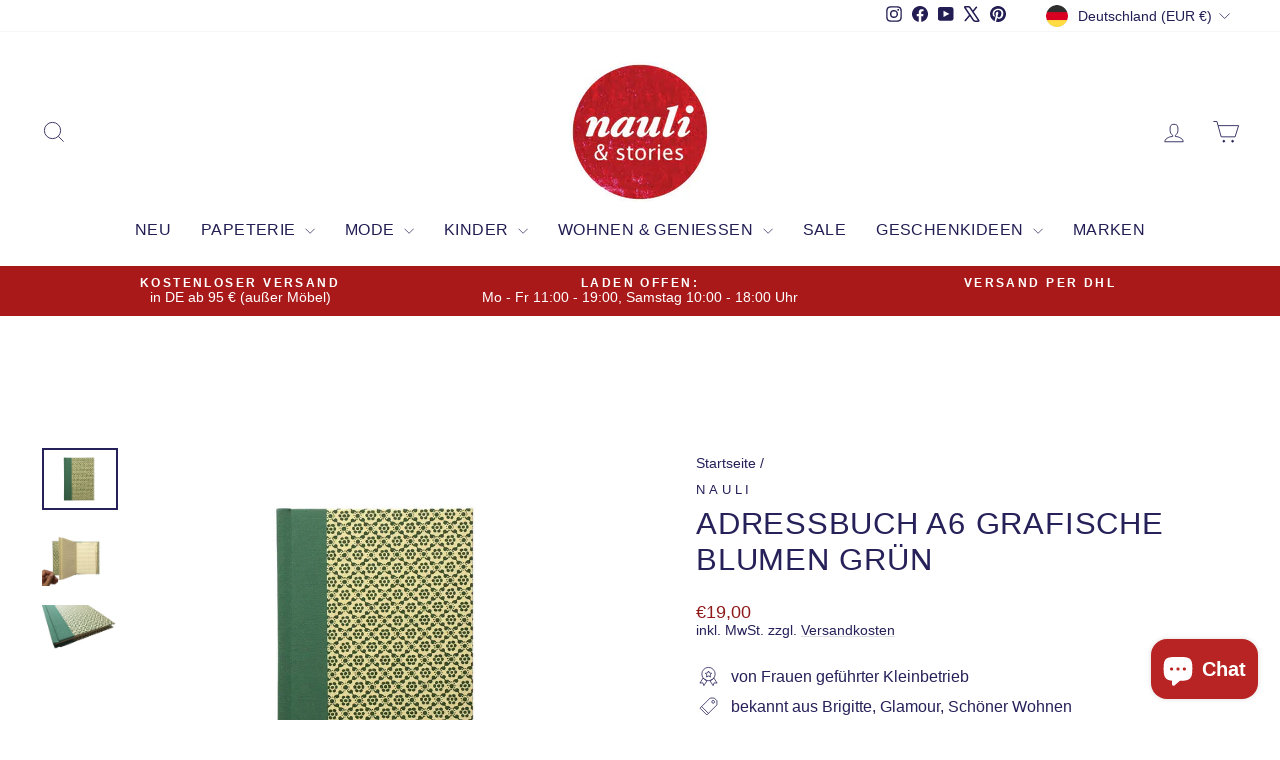

--- FILE ---
content_type: text/html; charset=utf-8
request_url: https://nauliandstories.com/products/adressbuch-a6-grafische-blumen-grun
body_size: 47549
content:
<!doctype html>
<html class="no-js" lang="de" dir="ltr">
<head>
  <meta charset="utf-8">
  <meta http-equiv="X-UA-Compatible" content="IE=edge,chrome=1">
  <meta name="viewport" content="width=device-width,initial-scale=1">
  <meta name="theme-color" content="#a91919">
  <link rel="canonical" href="https://nauliandstories.com/products/adressbuch-a6-grafische-blumen-grun">
  <link rel="preconnect" href="https://cdn.shopify.com" crossorigin>
  <link rel="preconnect" href="https://fonts.shopifycdn.com" crossorigin>
  <link rel="dns-prefetch" href="https://productreviews.shopifycdn.com">
  <link rel="dns-prefetch" href="https://ajax.googleapis.com">
  <link rel="dns-prefetch" href="https://maps.googleapis.com">
  <link rel="dns-prefetch" href="https://maps.gstatic.com"><link rel="shortcut icon" href="//nauliandstories.com/cdn/shop/files/nauli-logo-fotoalbum-muenchen-2_419d69ee-7577-4d55-bd9a-b7ba030ec614_32x32.jpg?v=1738186157" type="image/png" /><title>Adressbuch A6 grafische Blumen grün
&ndash; Nauli 
</title>
<meta name="description" content="Nauli® AdressbuchUnser Adressbuch hat einen Einband aus feinem aber festem italienischen Buntpapier, der Buchrücken ist aus Buchleinen.Genähter Buchblock und elfenbein-farbenes Papier mit laminierten Buchstaben.Maße: klein - ca. 10 x 15cm, 48 Blatt / 96 Seiten Die Größe ist praktisch um es auch mal in der Handtasche mi"><meta property="og:site_name" content="Nauli ">
  <meta property="og:url" content="https://nauliandstories.com/products/adressbuch-a6-grafische-blumen-grun">
  <meta property="og:title" content="Adressbuch A6 grafische Blumen grün">
  <meta property="og:type" content="product">
  <meta property="og:description" content="Nauli® AdressbuchUnser Adressbuch hat einen Einband aus feinem aber festem italienischen Buntpapier, der Buchrücken ist aus Buchleinen.Genähter Buchblock und elfenbein-farbenes Papier mit laminierten Buchstaben.Maße: klein - ca. 10 x 15cm, 48 Blatt / 96 Seiten Die Größe ist praktisch um es auch mal in der Handtasche mi"><meta property="og:image" content="http://nauliandstories.com/cdn/shop/products/nauli-adressbuch-adressbuch-a6-grafische-blumen-grun-5810788434009.jpg?v=1632191740">
    <meta property="og:image:secure_url" content="https://nauliandstories.com/cdn/shop/products/nauli-adressbuch-adressbuch-a6-grafische-blumen-grun-5810788434009.jpg?v=1632191740">
    <meta property="og:image:width" content="1572">
    <meta property="og:image:height" content="1284"><meta name="twitter:site" content="@nauli">
  <meta name="twitter:card" content="summary_large_image">
  <meta name="twitter:title" content="Adressbuch A6 grafische Blumen grün">
  <meta name="twitter:description" content="Nauli® AdressbuchUnser Adressbuch hat einen Einband aus feinem aber festem italienischen Buntpapier, der Buchrücken ist aus Buchleinen.Genähter Buchblock und elfenbein-farbenes Papier mit laminierten Buchstaben.Maße: klein - ca. 10 x 15cm, 48 Blatt / 96 Seiten Die Größe ist praktisch um es auch mal in der Handtasche mi">
<script async crossorigin fetchpriority="high" src="/cdn/shopifycloud/importmap-polyfill/es-modules-shim.2.4.0.js"></script>
<script type="importmap">
{
  "imports": {
    "element.base-media": "//nauliandstories.com/cdn/shop/t/63/assets/element.base-media.js?v=61305152781971747521759824634",
    "element.image.parallax": "//nauliandstories.com/cdn/shop/t/63/assets/element.image.parallax.js?v=59188309605188605141759824635",
    "element.model": "//nauliandstories.com/cdn/shop/t/63/assets/element.model.js?v=104979259955732717291759824635",
    "element.quantity-selector": "//nauliandstories.com/cdn/shop/t/63/assets/element.quantity-selector.js?v=68208048201360514121759824636",
    "element.text.rte": "//nauliandstories.com/cdn/shop/t/63/assets/element.text.rte.js?v=28194737298593644281759824637",
    "element.video": "//nauliandstories.com/cdn/shop/t/63/assets/element.video.js?v=110560105447302630031759824637",
    "is-land": "//nauliandstories.com/cdn/shop/t/63/assets/is-land.min.js?v=92343381495565747271759824687",
    "util.misc": "//nauliandstories.com/cdn/shop/t/63/assets/util.misc.js?v=117964846174238173191759824711",
    "util.product-loader": "//nauliandstories.com/cdn/shop/t/63/assets/util.product-loader.js?v=71947287259713254281759824712",
    "util.resource-loader": "//nauliandstories.com/cdn/shop/t/63/assets/util.resource-loader.js?v=81301169148003274841759824712",
    "vendor.in-view": "//nauliandstories.com/cdn/shop/t/63/assets/vendor.in-view.js?v=126891093837844970591759824714"
  }
}
</script><script type="module" src="//nauliandstories.com/cdn/shop/t/63/assets/is-land.min.js?v=92343381495565747271759824687"></script>
<style data-shopify>
  

  
  
  
</style><link href="//nauliandstories.com/cdn/shop/t/63/assets/theme.css?v=93626464380700918791759824753" rel="stylesheet" type="text/css" media="all" />
<style data-shopify>:root {
    --typeHeaderPrimary: "system_ui";
    --typeHeaderFallback: -apple-system, 'Segoe UI', Roboto, 'Helvetica Neue', 'Noto Sans', 'Liberation Sans', Arial, sans-serif, 'Apple Color Emoji', 'Segoe UI Emoji', 'Segoe UI Symbol', 'Noto Color Emoji';
    --typeHeaderSize: 36px;
    --typeHeaderWeight: 400;
    --typeHeaderLineHeight: 1.2;
    --typeHeaderSpacing: 0.025em;

    --typeBasePrimary:"system_ui";
    --typeBaseFallback:-apple-system, 'Segoe UI', Roboto, 'Helvetica Neue', 'Noto Sans', 'Liberation Sans', Arial, sans-serif, 'Apple Color Emoji', 'Segoe UI Emoji', 'Segoe UI Symbol', 'Noto Color Emoji';
    --typeBaseSize: 16px;
    --typeBaseWeight: 400;
    --typeBaseSpacing: 0.0em;
    --typeBaseLineHeight: 1.2;
    --typeBaselineHeightMinus01: 1.1;

    --typeCollectionTitle: 20px;

    --iconWeight: 2px;
    --iconLinecaps: miter;

    
        --buttonRadius: 0;
    

    --colorGridOverlayOpacity: 0.1;
    --colorAnnouncement: #a91919;
    --colorAnnouncementText: #ffffff;

    --colorBody: #ffffff;
    --colorBodyAlpha05: rgba(255, 255, 255, 0.05);
    --colorBodyDim: #f2f2f2;
    --colorBodyLightDim: #fafafa;
    --colorBodyMediumDim: #f5f5f5;


    --colorBorder: #e8e8e1;

    --colorBtnPrimary: #a91919;
    --colorBtnPrimaryLight: #d52020;
    --colorBtnPrimaryDim: #931616;
    --colorBtnPrimaryText: #ffffff;

    --colorCartDot: #ff4f33;

    --colorDrawers: #ffffff;
    --colorDrawersDim: #f2f2f2;
    --colorDrawerBorder: #e8e8e1;
    --colorDrawerText: #221e54;
    --colorDrawerTextDark: #0b0a1c;
    --colorDrawerButton: #221e54;
    --colorDrawerButtonText: #ffffff;

    --colorFooter: #ffffff;
    --colorFooterText: #221e54;
    --colorFooterTextAlpha01: #221e54;

    --colorGridOverlay: #000000;
    --colorGridOverlayOpacity: 0.1;

    --colorHeaderTextAlpha01: rgba(34, 30, 84, 0.1);

    --colorHeroText: #ffffff;

    --colorSmallImageBg: #ffffff;
    --colorLargeImageBg: #ffffff;

    --colorImageOverlay: #221e54;
    --colorImageOverlayOpacity: 0.06;
    --colorImageOverlayTextShadow: 0.15;

    --colorLink: #262159;

    --colorModalBg: rgba(230, 230, 230, 0.6);

    --colorNav: #ffffff;
    --colorNavText: #221e54;

    --colorPrice: #8e1a1a;

    --colorSaleTag: #c20000;
    --colorSaleTagText: #ffffff;

    --colorTextBody: #262159;
    --colorTextBodyAlpha015: rgba(38, 33, 89, 0.15);
    --colorTextBodyAlpha005: rgba(38, 33, 89, 0.05);
    --colorTextBodyAlpha008: rgba(38, 33, 89, 0.08);
    --colorTextSavings: #C20000;

    --urlIcoSelect: url(//nauliandstories.com/cdn/shop/t/63/assets/ico-select.svg);
    --urlIcoSelectFooter: url(//nauliandstories.com/cdn/shop/t/63/assets/ico-select-footer.svg);
    --urlIcoSelectWhite: url(//nauliandstories.com/cdn/shop/t/63/assets/ico-select-white.svg);

    --grid-gutter: 17px;
    --drawer-gutter: 20px;

    --sizeChartMargin: 25px 0;
    --sizeChartIconMargin: 5px;

    --newsletterReminderPadding: 40px;

    /*Shop Pay Installments*/
    --color-body-text: #262159;
    --color-body: #ffffff;
    --color-bg: #ffffff;
    }

    .placeholder-content {
    background-image: linear-gradient(100deg, #ffffff 40%, #f7f7f7 63%, #ffffff 79%);
    }</style><script>
    document.documentElement.className = document.documentElement.className.replace('no-js', 'js');

    window.theme = window.theme || {};
    theme.routes = {
      home: "/",
      cart: "/cart.js",
      cartPage: "/cart",
      cartAdd: "/cart/add.js",
      cartChange: "/cart/change.js",
      search: "/search",
      predictiveSearch: "/search/suggest"
    };
    theme.strings = {
      soldOut: "Ausverkauft",
      unavailable: "Nicht verfügbar",
      inStockLabel: "Auf Lager",
      oneStockLabel: "[count] auf Lager",
      otherStockLabel: "[count] auf Lager",
      willNotShipUntil: "Wird nach dem [date] versendet",
      willBeInStockAfter: "Wird nach dem [date] auf Lager sein",
      waitingForStock: "Nachbestellt, bald verfügbar",
      savePrice: "Sparen [saved_amount]",
      cartEmpty: "Ihr Einkaufswagen ist im Moment leer.",
      cartTermsConfirmation: "Sie müssen den Verkaufsbedingungen zustimmen, um auszuchecken",
      searchCollections: "Kollektionen",
      searchPages: "Seiten",
      searchArticles: "Artikel",
      productFrom: "Von ",
      maxQuantity: "Du kannst nur haben [quantity] von [title] in Ihrem Warenkorbt."
    };
    theme.settings = {
      cartType: "drawer",
      isCustomerTemplate: false,
      moneyFormat: "€{{amount_with_comma_separator}}",
      saveType: "dollar",
      productImageSize: "square",
      productImageCover: false,
      predictiveSearch: true,
      predictiveSearchType: null,
      predictiveSearchVendor: true,
      predictiveSearchPrice: true,
      quickView: true,
      themeName: 'Impulse',
      themeVersion: "8.1.0"
    };
  </script>

  <script>window.performance && window.performance.mark && window.performance.mark('shopify.content_for_header.start');</script><meta name="google-site-verification" content="C1b4LwnaJkB2xcWMj3hbgKJg2tX6vL5uE6Uggs2xAjA">
<meta id="shopify-digital-wallet" name="shopify-digital-wallet" content="/6221758553/digital_wallets/dialog">
<meta name="shopify-checkout-api-token" content="7004006d37fde8f5a54dfa1d2fa2185f">
<meta id="in-context-paypal-metadata" data-shop-id="6221758553" data-venmo-supported="false" data-environment="production" data-locale="de_DE" data-paypal-v4="true" data-currency="EUR">
<link rel="alternate" hreflang="x-default" href="https://nauliandstories.com/products/adressbuch-a6-grafische-blumen-grun">
<link rel="alternate" hreflang="en" href="https://nauliandstories.com/en/products/adressbuch-a6-grafische-blumen-grun">
<link rel="alternate" hreflang="de-AT" href="https://nauliandstories.com/de-at/products/adressbuch-a6-grafische-blumen-grun">
<link rel="alternate" hreflang="en-FR" href="https://nauliandstories.com/en-fr/products/adressbuch-a6-grafische-blumen-grun">
<link rel="alternate" hreflang="de-NL" href="https://nauliandstories.com/de-nl/products/adressbuch-a6-grafische-blumen-grun">
<link rel="alternate" hreflang="en-NL" href="https://nauliandstories.com/en-nl/products/adressbuch-a6-grafische-blumen-grun">
<link rel="alternate" hreflang="de-IT" href="https://nauliandstories.com/de-it/products/adressbuch-a6-grafische-blumen-grun">
<link rel="alternate" hreflang="en-IT" href="https://nauliandstories.com/en-it/products/adressbuch-a6-grafische-blumen-grun">
<link rel="alternate" hreflang="de-BE" href="https://nauliandstories.com/de-be/products/adressbuch-a6-grafische-blumen-grun">
<link rel="alternate" hreflang="en-BE" href="https://nauliandstories.com/en-be/products/adressbuch-a6-grafische-blumen-grun">
<link rel="alternate" hreflang="de-ES" href="https://nauliandstories.com/de-es/products/adressbuch-a6-grafische-blumen-grun">
<link rel="alternate" hreflang="en-ES" href="https://nauliandstories.com/en-es/products/adressbuch-a6-grafische-blumen-grun">
<link rel="alternate" hreflang="en-IE" href="https://nauliandstories.com/en-ie/products/adressbuch-a6-grafische-blumen-grun">
<link rel="alternate" hreflang="en-SE" href="https://nauliandstories.com/en-se/products/adressbuch-a6-grafische-blumen-grun">
<link rel="alternate" hreflang="en-DK" href="https://nauliandstories.com/en-dk/products/adressbuch-a6-grafische-blumen-grun">
<link rel="alternate" hreflang="de-CH" href="https://nauliandstories.com/de-ch/products/adressbuch-a6-grafische-blumen-grun">
<link rel="alternate" type="application/json+oembed" href="https://nauliandstories.com/products/adressbuch-a6-grafische-blumen-grun.oembed">
<script async="async" src="/checkouts/internal/preloads.js?locale=de-DE"></script>
<link rel="preconnect" href="https://shop.app" crossorigin="anonymous">
<script async="async" src="https://shop.app/checkouts/internal/preloads.js?locale=de-DE&shop_id=6221758553" crossorigin="anonymous"></script>
<script id="apple-pay-shop-capabilities" type="application/json">{"shopId":6221758553,"countryCode":"DE","currencyCode":"EUR","merchantCapabilities":["supports3DS"],"merchantId":"gid:\/\/shopify\/Shop\/6221758553","merchantName":"Nauli ","requiredBillingContactFields":["postalAddress","email"],"requiredShippingContactFields":["postalAddress","email"],"shippingType":"shipping","supportedNetworks":["visa","maestro","masterCard","amex"],"total":{"type":"pending","label":"Nauli ","amount":"1.00"},"shopifyPaymentsEnabled":true,"supportsSubscriptions":true}</script>
<script id="shopify-features" type="application/json">{"accessToken":"7004006d37fde8f5a54dfa1d2fa2185f","betas":["rich-media-storefront-analytics"],"domain":"nauliandstories.com","predictiveSearch":true,"shopId":6221758553,"locale":"de"}</script>
<script>var Shopify = Shopify || {};
Shopify.shop = "nauli.myshopify.com";
Shopify.locale = "de";
Shopify.currency = {"active":"EUR","rate":"1.0"};
Shopify.country = "DE";
Shopify.theme = {"name":"Impulse 8.1","id":180354613515,"schema_name":"Impulse","schema_version":"8.1.0","theme_store_id":857,"role":"main"};
Shopify.theme.handle = "null";
Shopify.theme.style = {"id":null,"handle":null};
Shopify.cdnHost = "nauliandstories.com/cdn";
Shopify.routes = Shopify.routes || {};
Shopify.routes.root = "/";</script>
<script type="module">!function(o){(o.Shopify=o.Shopify||{}).modules=!0}(window);</script>
<script>!function(o){function n(){var o=[];function n(){o.push(Array.prototype.slice.apply(arguments))}return n.q=o,n}var t=o.Shopify=o.Shopify||{};t.loadFeatures=n(),t.autoloadFeatures=n()}(window);</script>
<script>
  window.ShopifyPay = window.ShopifyPay || {};
  window.ShopifyPay.apiHost = "shop.app\/pay";
  window.ShopifyPay.redirectState = null;
</script>
<script id="shop-js-analytics" type="application/json">{"pageType":"product"}</script>
<script defer="defer" async type="module" src="//nauliandstories.com/cdn/shopifycloud/shop-js/modules/v2/client.init-shop-cart-sync_HSihDKpj.de.esm.js"></script>
<script defer="defer" async type="module" src="//nauliandstories.com/cdn/shopifycloud/shop-js/modules/v2/chunk.common_BOlzL_VO.esm.js"></script>
<script type="module">
  await import("//nauliandstories.com/cdn/shopifycloud/shop-js/modules/v2/client.init-shop-cart-sync_HSihDKpj.de.esm.js");
await import("//nauliandstories.com/cdn/shopifycloud/shop-js/modules/v2/chunk.common_BOlzL_VO.esm.js");

  window.Shopify.SignInWithShop?.initShopCartSync?.({"fedCMEnabled":true,"windoidEnabled":true});

</script>
<script>
  window.Shopify = window.Shopify || {};
  if (!window.Shopify.featureAssets) window.Shopify.featureAssets = {};
  window.Shopify.featureAssets['shop-js'] = {"shop-cart-sync":["modules/v2/client.shop-cart-sync_yX7nLh97.de.esm.js","modules/v2/chunk.common_BOlzL_VO.esm.js"],"init-fed-cm":["modules/v2/client.init-fed-cm_BLqbR0oL.de.esm.js","modules/v2/chunk.common_BOlzL_VO.esm.js"],"shop-button":["modules/v2/client.shop-button_BZxyvfYM.de.esm.js","modules/v2/chunk.common_BOlzL_VO.esm.js"],"init-windoid":["modules/v2/client.init-windoid_ByGGa0EM.de.esm.js","modules/v2/chunk.common_BOlzL_VO.esm.js"],"init-shop-cart-sync":["modules/v2/client.init-shop-cart-sync_HSihDKpj.de.esm.js","modules/v2/chunk.common_BOlzL_VO.esm.js"],"shop-cash-offers":["modules/v2/client.shop-cash-offers_BEa54ttR.de.esm.js","modules/v2/chunk.common_BOlzL_VO.esm.js","modules/v2/chunk.modal_CNeA0AkW.esm.js"],"init-shop-email-lookup-coordinator":["modules/v2/client.init-shop-email-lookup-coordinator_Bp2rekL4.de.esm.js","modules/v2/chunk.common_BOlzL_VO.esm.js"],"shop-toast-manager":["modules/v2/client.shop-toast-manager_DtNTAlaA.de.esm.js","modules/v2/chunk.common_BOlzL_VO.esm.js"],"avatar":["modules/v2/client.avatar_BTnouDA3.de.esm.js"],"pay-button":["modules/v2/client.pay-button_GdCBL3E9.de.esm.js","modules/v2/chunk.common_BOlzL_VO.esm.js"],"init-customer-accounts-sign-up":["modules/v2/client.init-customer-accounts-sign-up_B1FfWqwS.de.esm.js","modules/v2/client.shop-login-button_7caV3ncO.de.esm.js","modules/v2/chunk.common_BOlzL_VO.esm.js","modules/v2/chunk.modal_CNeA0AkW.esm.js"],"shop-login-button":["modules/v2/client.shop-login-button_7caV3ncO.de.esm.js","modules/v2/chunk.common_BOlzL_VO.esm.js","modules/v2/chunk.modal_CNeA0AkW.esm.js"],"init-shop-for-new-customer-accounts":["modules/v2/client.init-shop-for-new-customer-accounts_CMF7e2F8.de.esm.js","modules/v2/client.shop-login-button_7caV3ncO.de.esm.js","modules/v2/chunk.common_BOlzL_VO.esm.js","modules/v2/chunk.modal_CNeA0AkW.esm.js"],"init-customer-accounts":["modules/v2/client.init-customer-accounts_DUmwQYJ_.de.esm.js","modules/v2/client.shop-login-button_7caV3ncO.de.esm.js","modules/v2/chunk.common_BOlzL_VO.esm.js","modules/v2/chunk.modal_CNeA0AkW.esm.js"],"shop-follow-button":["modules/v2/client.shop-follow-button_6kmuC00a.de.esm.js","modules/v2/chunk.common_BOlzL_VO.esm.js","modules/v2/chunk.modal_CNeA0AkW.esm.js"],"checkout-modal":["modules/v2/client.checkout-modal_BxqX8BsE.de.esm.js","modules/v2/chunk.common_BOlzL_VO.esm.js","modules/v2/chunk.modal_CNeA0AkW.esm.js"],"lead-capture":["modules/v2/client.lead-capture_Btt8b-LP.de.esm.js","modules/v2/chunk.common_BOlzL_VO.esm.js","modules/v2/chunk.modal_CNeA0AkW.esm.js"],"shop-login":["modules/v2/client.shop-login_C-tnpbU7.de.esm.js","modules/v2/chunk.common_BOlzL_VO.esm.js","modules/v2/chunk.modal_CNeA0AkW.esm.js"],"payment-terms":["modules/v2/client.payment-terms_DYZBjc2X.de.esm.js","modules/v2/chunk.common_BOlzL_VO.esm.js","modules/v2/chunk.modal_CNeA0AkW.esm.js"]};
</script>
<script>(function() {
  var isLoaded = false;
  function asyncLoad() {
    if (isLoaded) return;
    isLoaded = true;
    var urls = ["https:\/\/packlink-spf-pro.appspot.com\/platform\/PRO\/checkout\/thankYouScript?v=7\u0026shop=nauli.myshopify.com"];
    for (var i = 0; i < urls.length; i++) {
      var s = document.createElement('script');
      s.type = 'text/javascript';
      s.async = true;
      s.src = urls[i];
      var x = document.getElementsByTagName('script')[0];
      x.parentNode.insertBefore(s, x);
    }
  };
  if(window.attachEvent) {
    window.attachEvent('onload', asyncLoad);
  } else {
    window.addEventListener('load', asyncLoad, false);
  }
})();</script>
<script id="__st">var __st={"a":6221758553,"offset":3600,"reqid":"650c96c0-84c3-4738-98cf-001e95c116fe-1763664626","pageurl":"nauliandstories.com\/products\/adressbuch-a6-grafische-blumen-grun","u":"78aaf63fe611","p":"product","rtyp":"product","rid":1932333088857};</script>
<script>window.ShopifyPaypalV4VisibilityTracking = true;</script>
<script id="captcha-bootstrap">!function(){'use strict';const t='contact',e='account',n='new_comment',o=[[t,t],['blogs',n],['comments',n],[t,'customer']],c=[[e,'customer_login'],[e,'guest_login'],[e,'recover_customer_password'],[e,'create_customer']],r=t=>t.map((([t,e])=>`form[action*='/${t}']:not([data-nocaptcha='true']) input[name='form_type'][value='${e}']`)).join(','),a=t=>()=>t?[...document.querySelectorAll(t)].map((t=>t.form)):[];function s(){const t=[...o],e=r(t);return a(e)}const i='password',u='form_key',d=['recaptcha-v3-token','g-recaptcha-response','h-captcha-response',i],f=()=>{try{return window.sessionStorage}catch{return}},m='__shopify_v',_=t=>t.elements[u];function p(t,e,n=!1){try{const o=window.sessionStorage,c=JSON.parse(o.getItem(e)),{data:r}=function(t){const{data:e,action:n}=t;return t[m]||n?{data:e,action:n}:{data:t,action:n}}(c);for(const[e,n]of Object.entries(r))t.elements[e]&&(t.elements[e].value=n);n&&o.removeItem(e)}catch(o){console.error('form repopulation failed',{error:o})}}const l='form_type',E='cptcha';function T(t){t.dataset[E]=!0}const w=window,h=w.document,L='Shopify',v='ce_forms',y='captcha';let A=!1;((t,e)=>{const n=(g='f06e6c50-85a8-45c8-87d0-21a2b65856fe',I='https://cdn.shopify.com/shopifycloud/storefront-forms-hcaptcha/ce_storefront_forms_captcha_hcaptcha.v1.5.2.iife.js',D={infoText:'Durch hCaptcha geschützt',privacyText:'Datenschutz',termsText:'Allgemeine Geschäftsbedingungen'},(t,e,n)=>{const o=w[L][v],c=o.bindForm;if(c)return c(t,g,e,D).then(n);var r;o.q.push([[t,g,e,D],n]),r=I,A||(h.body.append(Object.assign(h.createElement('script'),{id:'captcha-provider',async:!0,src:r})),A=!0)});var g,I,D;w[L]=w[L]||{},w[L][v]=w[L][v]||{},w[L][v].q=[],w[L][y]=w[L][y]||{},w[L][y].protect=function(t,e){n(t,void 0,e),T(t)},Object.freeze(w[L][y]),function(t,e,n,w,h,L){const[v,y,A,g]=function(t,e,n){const i=e?o:[],u=t?c:[],d=[...i,...u],f=r(d),m=r(i),_=r(d.filter((([t,e])=>n.includes(e))));return[a(f),a(m),a(_),s()]}(w,h,L),I=t=>{const e=t.target;return e instanceof HTMLFormElement?e:e&&e.form},D=t=>v().includes(t);t.addEventListener('submit',(t=>{const e=I(t);if(!e)return;const n=D(e)&&!e.dataset.hcaptchaBound&&!e.dataset.recaptchaBound,o=_(e),c=g().includes(e)&&(!o||!o.value);(n||c)&&t.preventDefault(),c&&!n&&(function(t){try{if(!f())return;!function(t){const e=f();if(!e)return;const n=_(t);if(!n)return;const o=n.value;o&&e.removeItem(o)}(t);const e=Array.from(Array(32),(()=>Math.random().toString(36)[2])).join('');!function(t,e){_(t)||t.append(Object.assign(document.createElement('input'),{type:'hidden',name:u})),t.elements[u].value=e}(t,e),function(t,e){const n=f();if(!n)return;const o=[...t.querySelectorAll(`input[type='${i}']`)].map((({name:t})=>t)),c=[...d,...o],r={};for(const[a,s]of new FormData(t).entries())c.includes(a)||(r[a]=s);n.setItem(e,JSON.stringify({[m]:1,action:t.action,data:r}))}(t,e)}catch(e){console.error('failed to persist form',e)}}(e),e.submit())}));const S=(t,e)=>{t&&!t.dataset[E]&&(n(t,e.some((e=>e===t))),T(t))};for(const o of['focusin','change'])t.addEventListener(o,(t=>{const e=I(t);D(e)&&S(e,y())}));const B=e.get('form_key'),M=e.get(l),P=B&&M;t.addEventListener('DOMContentLoaded',(()=>{const t=y();if(P)for(const e of t)e.elements[l].value===M&&p(e,B);[...new Set([...A(),...v().filter((t=>'true'===t.dataset.shopifyCaptcha))])].forEach((e=>S(e,t)))}))}(h,new URLSearchParams(w.location.search),n,t,e,['guest_login'])})(!0,!0)}();</script>
<script integrity="sha256-52AcMU7V7pcBOXWImdc/TAGTFKeNjmkeM1Pvks/DTgc=" data-source-attribution="shopify.loadfeatures" defer="defer" src="//nauliandstories.com/cdn/shopifycloud/storefront/assets/storefront/load_feature-81c60534.js" crossorigin="anonymous"></script>
<script crossorigin="anonymous" defer="defer" src="//nauliandstories.com/cdn/shopifycloud/storefront/assets/shopify_pay/storefront-65b4c6d7.js?v=20250812"></script>
<script data-source-attribution="shopify.dynamic_checkout.dynamic.init">var Shopify=Shopify||{};Shopify.PaymentButton=Shopify.PaymentButton||{isStorefrontPortableWallets:!0,init:function(){window.Shopify.PaymentButton.init=function(){};var t=document.createElement("script");t.src="https://nauliandstories.com/cdn/shopifycloud/portable-wallets/latest/portable-wallets.de.js",t.type="module",document.head.appendChild(t)}};
</script>
<script data-source-attribution="shopify.dynamic_checkout.buyer_consent">
  function portableWalletsHideBuyerConsent(e){var t=document.getElementById("shopify-buyer-consent"),n=document.getElementById("shopify-subscription-policy-button");t&&n&&(t.classList.add("hidden"),t.setAttribute("aria-hidden","true"),n.removeEventListener("click",e))}function portableWalletsShowBuyerConsent(e){var t=document.getElementById("shopify-buyer-consent"),n=document.getElementById("shopify-subscription-policy-button");t&&n&&(t.classList.remove("hidden"),t.removeAttribute("aria-hidden"),n.addEventListener("click",e))}window.Shopify?.PaymentButton&&(window.Shopify.PaymentButton.hideBuyerConsent=portableWalletsHideBuyerConsent,window.Shopify.PaymentButton.showBuyerConsent=portableWalletsShowBuyerConsent);
</script>
<script data-source-attribution="shopify.dynamic_checkout.cart.bootstrap">document.addEventListener("DOMContentLoaded",(function(){function t(){return document.querySelector("shopify-accelerated-checkout-cart, shopify-accelerated-checkout")}if(t())Shopify.PaymentButton.init();else{new MutationObserver((function(e,n){t()&&(Shopify.PaymentButton.init(),n.disconnect())})).observe(document.body,{childList:!0,subtree:!0})}}));
</script>
<script id='scb4127' type='text/javascript' async='' src='https://nauliandstories.com/cdn/shopifycloud/privacy-banner/storefront-banner.js'></script><link id="shopify-accelerated-checkout-styles" rel="stylesheet" media="screen" href="https://nauliandstories.com/cdn/shopifycloud/portable-wallets/latest/accelerated-checkout-backwards-compat.css" crossorigin="anonymous">
<style id="shopify-accelerated-checkout-cart">
        #shopify-buyer-consent {
  margin-top: 1em;
  display: inline-block;
  width: 100%;
}

#shopify-buyer-consent.hidden {
  display: none;
}

#shopify-subscription-policy-button {
  background: none;
  border: none;
  padding: 0;
  text-decoration: underline;
  font-size: inherit;
  cursor: pointer;
}

#shopify-subscription-policy-button::before {
  box-shadow: none;
}

      </style>

<script>window.performance && window.performance.mark && window.performance.mark('shopify.content_for_header.end');</script>

  <style data-shopify>
    :root {
      /* Root Variables */
      /* ========================= */
      --root-color-primary: #262159;
      --color-primary: #262159;
      --root-color-secondary: #ffffff;
      --color-secondary: #ffffff;
      --color-sale-tag: #c20000;
      --color-sale-tag-text: #ffffff;
      --layout-section-padding-block: 3rem;
      --layout-section-padding-inline--md: 40px;
      --layout-section-max-inline-size: 1420px; 


      /* Text */
      /* ========================= */
      
      /* Body Font Styles */
      --element-text-font-family--body: "system_ui";
      --element-text-font-family-fallback--body: -apple-system, 'Segoe UI', Roboto, 'Helvetica Neue', 'Noto Sans', 'Liberation Sans', Arial, sans-serif, 'Apple Color Emoji', 'Segoe UI Emoji', 'Segoe UI Symbol', 'Noto Color Emoji';
      --element-text-font-weight--body: 400;
      --element-text-letter-spacing--body: 0.0em;
      --element-text-text-transform--body: none;

      /* Body Font Sizes */
      --element-text-font-size--body: initial;
      --element-text-font-size--body-xs: 12px;
      --element-text-font-size--body-sm: 14px;
      --element-text-font-size--body-md: 16px;
      --element-text-font-size--body-lg: 18px;
      
      /* Body Line Heights */
      --element-text-line-height--body: 1.2;

      /* Heading Font Styles */
      --element-text-font-family--heading: "system_ui";
      --element-text-font-family-fallback--heading: -apple-system, 'Segoe UI', Roboto, 'Helvetica Neue', 'Noto Sans', 'Liberation Sans', Arial, sans-serif, 'Apple Color Emoji', 'Segoe UI Emoji', 'Segoe UI Symbol', 'Noto Color Emoji';
      --element-text-font-weight--heading: 400;
      --element-text-letter-spacing--heading: 0.025em;
      
      
      --element-text-text-transform--heading: uppercase;
       
      
      
      /* Heading Font Sizes */
      --element-text-font-size--heading-2xl: 52px;
      --element-text-font-size--heading-xl: 36px;
      --element-text-font-size--heading-lg: 30px;
      --element-text-font-size--heading-md: 28px;
      --element-text-font-size--heading-sm: 22px;
      --element-text-font-size--heading-xs: 20px;
      
      /* Heading Line Heights */
      --element-text-line-height--heading: 1.2;

      /* Buttons */
      /* ========================= */
      
          --element-button-radius: 0;
      

      --element-button-padding-block: 12px;
      --element-button-text-transform: uppercase;
      --element-button-font-weight: 800;
      --element-button-font-size: max(calc(var(--typeBaseSize) - 4px), 13px);
      --element-button-letter-spacing: .3em;

      /* Base Color Variables */
      --element-button-color-primary: #a91919;
      --element-button-color-secondary: #ffffff;
      --element-button-shade-border: 100%;

      /* Hover State Variables */
      --element-button-shade-background--hover: 0%;
      --element-button-shade-border--hover: 100%;

      /* Focus State Variables */
      --element-button-color-focus: var(--color-focus);

      /* Inputs */
      /* ========================= */
      
          --element-icon-radius: 0;
      

      --element-input-font-size: var(--element-text-font-size--body-sm);
      --element-input-box-shadow-shade: 100%;

      /* Hover State Variables */
      --element-input-background-shade--hover: 0%;
      --element-input-box-shadow-spread-radius--hover: 1px;
    }

    @media only screen and (max-width: 768px) {
      :root {
        --element-button-font-size: max(calc(var(--typeBaseSize) - 5px), 11px);
      }
    }

    .element-radio {
        &:has(input[type='radio']:checked) {
          --element-button-color: var(--element-button-color-secondary);
        }
    }

    /* ATC Button Overrides */
    /* ========================= */

    .element-button[type="submit"],
    .element-button[type="submit"] .element-text,
    .element-button--shopify-payment-wrapper button {
      --element-button-padding-block: 13px;
      --element-button-padding-inline: 20px;
      --element-button-line-height: 1.42;
      --_font-size--body-md: var(--element-button-font-size);

      line-height: 1.42 !important;
    }

    /* When dynamic checkout is enabled */
    product-form:has(.element-button--shopify-payment-wrapper) {
      --element-button-color: #262159;

      .element-button[type="submit"],
      .element-button--shopify-payment-wrapper button {
        min-height: 50px !important;
      }

      .shopify-payment-button {
        margin: 0;
      }
    }

    /* Hover animation for non-angled buttons */
    body:not([data-button_style='angled']) .element-button[type="submit"] {
      position: relative;
      overflow: hidden;

      &:after {
        content: '';
        position: absolute;
        top: 0;
        left: 150%;
        width: 200%;
        height: 100%;
        transform: skewX(-20deg);
        background-image: linear-gradient(to right,transparent, rgba(255,255,255,.25),transparent);
      }

      &:hover:after {
        animation: shine 0.75s cubic-bezier(0.01, 0.56, 1, 1);
      }
    }

    /* ANGLED STYLE - ATC Button Overrides */
    /* ========================= */
    
    [data-button_style='angled'] {
      --element-button-shade-background--active: var(--element-button-shade-background);
      --element-button-shade-border--active: var(--element-button-shade-border);

      .element-button[type="submit"] {
        --_box-shadow: none;

        position: relative;
        max-width: 94%;
        border-top: 1px solid #a91919;
        border-bottom: 1px solid #a91919;
        
        &:before,
        &:after {
          content: '';
          position: absolute;
          display: block;
          top: -1px;
          bottom: -1px;
          width: 20px;
          transform: skewX(-12deg);
          background-color: #a91919;
        }
        
        &:before {
          left: -6px;
        }
        
        &:after {
          right: -6px;
        }
      }

      /* When dynamic checkout is enabled */
      product-form:has(.element-button--shopify-payment-wrapper) {
        .element-button[type="submit"]:before,
        .element-button[type="submit"]:after {
          background-color: color-mix(in srgb,var(--_color-text) var(--_shade-background),var(--_color-background));
          border-top: 1px solid #a91919;
          border-bottom: 1px solid #a91919;
        }

        .element-button[type="submit"]:before {
          border-left: 1px solid #a91919;
        }
        
        .element-button[type="submit"]:after {
          border-right: 1px solid #a91919;
        }
      }

      .element-button--shopify-payment-wrapper {
        --_color-background: #a91919;

        button:hover,
        button:before,
        button:after {
          background-color: color-mix(in srgb,var(--_color-text) var(--_shade-background),var(--_color-background)) !important;
        }

        button:not(button:focus-visible) {
          box-shadow: none !important;
        }
      }
    }
  </style>

  <script src="//nauliandstories.com/cdn/shop/t/63/assets/vendor-scripts-v11.js" defer="defer"></script><link rel="stylesheet" href="//nauliandstories.com/cdn/shop/t/63/assets/country-flags.css"><script src="//nauliandstories.com/cdn/shop/t/63/assets/theme.js?v=22325264162658116151759824710" defer="defer"></script>
<!-- BEGIN app block: shopify://apps/judge-me-reviews/blocks/judgeme_core/61ccd3b1-a9f2-4160-9fe9-4fec8413e5d8 --><!-- Start of Judge.me Core -->




<link rel="dns-prefetch" href="https://cdnwidget.judge.me">
<link rel="dns-prefetch" href="https://cdn.judge.me">
<link rel="dns-prefetch" href="https://cdn1.judge.me">
<link rel="dns-prefetch" href="https://api.judge.me">

<script data-cfasync='false' class='jdgm-settings-script'>window.jdgmSettings={"pagination":5,"disable_web_reviews":true,"badge_no_review_text":"Keine Bewertungen","badge_n_reviews_text":"{{ average_rating_1_decimal }}","badge_star_color":"#FBCC16","hide_badge_preview_if_no_reviews":true,"badge_hide_text":false,"enforce_center_preview_badge":false,"widget_title":"Kundenbewertungen","widget_open_form_text":"Bewertung schreiben","widget_close_form_text":"Bewertung abbrechen","widget_refresh_page_text":"Seite aktualisieren","widget_summary_text":"Basierend auf {{ number_of_reviews }} Bewertung/Bewertungen","widget_no_review_text":"Schreiben Sie die erste Bewertung","widget_name_field_text":"Anzeigename","widget_verified_name_field_text":"Verifizierter Name (öffentlich)","widget_name_placeholder_text":"Anzeigename","widget_required_field_error_text":"Dieses Feld ist erforderlich.","widget_email_field_text":"E-Mail-Adresse","widget_verified_email_field_text":"Verifizierte E-Mail (privat, kann nicht bearbeitet werden)","widget_email_placeholder_text":"Ihre E-Mail-Adresse","widget_email_field_error_text":"Bitte geben Sie eine gültige E-Mail-Adresse ein.","widget_rating_field_text":"Bewertung","widget_review_title_field_text":"Bewertungstitel","widget_review_title_placeholder_text":"Geben Sie Ihrer Bewertung einen Titel","widget_review_body_field_text":"Bewertungsinhalt","widget_review_body_placeholder_text":"Beginnen Sie hier zu schreiben...","widget_pictures_field_text":"Bild/Video (optional)","widget_submit_review_text":"Bewertung abschicken","widget_submit_verified_review_text":"Verifizierte Bewertung abschicken","widget_submit_success_msg_with_auto_publish":"Vielen Dank! Bitte aktualisieren Sie die Seite in wenigen Momenten, um Ihre Bewertung zu sehen. Sie können Ihre Bewertung entfernen oder bearbeiten, indem Sie sich bei \u003ca href='https://judge.me/login' target='_blank' rel='nofollow noopener'\u003eJudge.me\u003c/a\u003e anmelden","widget_submit_success_msg_no_auto_publish":"Vielen Dank! Ihre Bewertung wird veröffentlicht, sobald sie vom Shop-Administrator genehmigt wurde. Sie können Ihre Bewertung entfernen oder bearbeiten, indem Sie sich bei \u003ca href='https://judge.me/login' target='_blank' rel='nofollow noopener'\u003eJudge.me\u003c/a\u003e anmelden","widget_show_default_reviews_out_of_total_text":"Es werden {{ n_reviews_shown }} von {{ n_reviews }} Bewertungen angezeigt.","widget_show_all_link_text":"Alle anzeigen","widget_show_less_link_text":"Weniger anzeigen","widget_author_said_text":"{{ reviewer_name }} sagte:","widget_days_text":"vor {{ n }} Tag/Tagen","widget_weeks_text":"vor {{ n }} Woche/Wochen","widget_months_text":"vor {{ n }} Monat/Monaten","widget_years_text":"vor {{ n }} Jahr/Jahren","widget_yesterday_text":"Gestern","widget_today_text":"Heute","widget_replied_text":"\u003e\u003e {{ shop_name }} antwortete:","widget_read_more_text":"Mehr lesen","widget_rating_filter_see_all_text":"Alle Bewertungen anzeigen","widget_sorting_most_recent_text":"Neueste","widget_sorting_highest_rating_text":"Höchste Bewertung","widget_sorting_lowest_rating_text":"Niedrigste Bewertung","widget_sorting_with_pictures_text":"Nur Bilder","widget_sorting_most_helpful_text":"Hilfreichste","widget_open_question_form_text":"Eine Frage stellen","widget_reviews_subtab_text":"Bewertungen","widget_questions_subtab_text":"Fragen","widget_question_label_text":"Frage","widget_answer_label_text":"Antwort","widget_question_placeholder_text":"Schreiben Sie hier Ihre Frage","widget_submit_question_text":"Frage absenden","widget_question_submit_success_text":"Vielen Dank für Ihre Frage! Wir werden Sie benachrichtigen, sobald sie beantwortet wird.","widget_star_color":"#FFCC16","verified_badge_text":"Verifiziert","verified_badge_placement":"left-of-reviewer-name","widget_hide_border":false,"widget_social_share":false,"all_reviews_include_out_of_store_products":true,"all_reviews_out_of_store_text":"(außerhalb des Shops)","all_reviews_product_name_prefix_text":"über","enable_review_pictures":true,"review_date_format":"dd/mm/yyyy","widget_product_reviews_subtab_text":"Produktbewertungen","widget_shop_reviews_subtab_text":"Shop-Bewertungen","widget_write_a_store_review_text":"Shop-Bewertung schreiben","widget_other_languages_heading":"Bewertungen in anderen Sprachen","widget_translate_review_text":"Bewertung übersetzen nach {{ language }}","widget_translating_review_text":"Übersetzung läuft...","widget_show_original_translation_text":"Original anzeigen ({{ language }})","widget_translate_review_failed_text":"Bewertung konnte nicht übersetzt werden.","widget_translate_review_retry_text":"Erneut versuchen","widget_translate_review_try_again_later_text":"Versuchen Sie es später noch einmal","widget_sorting_pictures_first_text":"Bilder zuerst","floating_tab_button_name":"★ Bewertungen","floating_tab_title":"Lassen Sie Kunden für uns sprechen","floating_tab_button_color":"#FFFFFF","floating_tab_button_background_color":"#993303","floating_tab_url":"","floating_tab_url_enabled":false,"all_reviews_text_badge_text":"Kunden bewerten uns mit {{ shop.metafields.judgeme.all_reviews_rating | round: 1 }}/5 basierend auf {{ shop.metafields.judgeme.all_reviews_count }} Bewertungen.","all_reviews_text_badge_text_branded_style":"{{ shop.metafields.judgeme.all_reviews_rating | round: 1 }} von 5 Sternen basierend auf {{ shop.metafields.judgeme.all_reviews_count }} Bewertungen","all_reviews_text_badge_url":"","all_reviews_text_style":"branded","featured_carousel_title":"Das sagen unsere Kunden","featured_carousel_count_text":"aus {{ n }} Bewertungen","featured_carousel_url":"","featured_carousel_height":300,"verified_count_badge_style":"branded","verified_count_badge_url":"","picture_reminder_submit_button":"Upload Pictures","widget_sorting_videos_first_text":"Videos zuerst","widget_review_pending_text":"Ausstehend","remove_microdata_snippet":true,"enable_json_ld_products":true,"preview_badge_no_question_text":"Keine Fragen","preview_badge_n_question_text":"{{ number_of_questions }} Frage/Fragen","widget_search_bar_placeholder":"Bewertungen durchsuchen","widget_sorting_verified_only_text":"Nur verifizierte","featured_carousel_theme":"focused","featured_carousel_show_product":true,"featured_carousel_verified_badge_enable":true,"featured_carousel_verified_badge_color":"#993333","featured_carousel_more_reviews_button_text":"Mehr Bewertungen lesen","featured_carousel_view_product_button_text":"Produkt ansehen","all_reviews_page_load_more_text":"Mehr Bewertungen laden","widget_advanced_speed_features":5,"widget_public_name_text":"wird öffentlich angezeigt wie","default_reviewer_name_has_non_latin":true,"widget_reviewer_anonymous":"Anonym","medals_widget_title":"Judge.me Bewertungsmedaillen","medals_widget_background_color":"#ffffff","widget_invalid_yt_video_url_error_text":"Keine YouTube-Video-URL","widget_max_length_field_error_text":"Bitte geben Sie nicht mehr als {0} Zeichen ein.","widget_verified_by_shop_text":"Verifiziert vom Shop","widget_load_with_code_splitting":true,"widget_ugc_title":"Von uns hergestellt, von Ihnen geteilt","widget_ugc_subtitle":"Markieren Sie uns, um Ihr Bild auf unserer Seite zu sehen","widget_ugc_primary_button_text":"Jetzt kaufen","widget_ugc_secondary_button_text":"Mehr laden","widget_ugc_reviews_button_text":"Bewertungen ansehen","widget_primary_color":"#FFCC16","widget_summary_average_rating_text":"{{ average_rating }} von 5","widget_media_grid_title":"Kundenfotos \u0026 -videos","widget_media_grid_see_more_text":"Mehr sehen","widget_verified_by_judgeme_text":"Verifiziert von Judge.me","widget_verified_by_judgeme_text_in_store_medals":"Verifiziert von Judge.me","widget_media_field_exceed_quantity_message":"Entschuldigung, wir können nur {{ max_media }} für eine Bewertung akzeptieren.","widget_media_field_exceed_limit_message":"{{ file_name }} ist zu groß, bitte wählen Sie ein {{ media_type }} kleiner als {{ size_limit }}MB.","widget_review_submitted_text":"Bewertung abgesendet!","widget_question_submitted_text":"Frage abgesendet!","widget_close_form_text_question":"Abbrechen","widget_write_your_answer_here_text":"Schreiben Sie hier Ihre Antwort","widget_enabled_branded_link":true,"widget_show_collected_by_judgeme":true,"widget_collected_by_judgeme_text":"gesammelt von Judge.me","widget_load_more_text":"Mehr laden","widget_full_review_text":"Vollständige Bewertung","widget_read_more_reviews_text":"Mehr Bewertungen lesen","widget_read_questions_text":"Fragen lesen","widget_questions_and_answers_text":"Fragen \u0026 Antworten","widget_verified_by_text":"Verifiziert von","widget_verified_text":"Verifiziert","widget_number_of_reviews_text":"{{ number_of_reviews }} Bewertungen","widget_back_button_text":"Zurück","widget_next_button_text":"Weiter","widget_custom_forms_filter_button":"Filter","how_reviews_are_collected":"Wie werden Bewertungen gesammelt?","widget_gdpr_statement":"Wie wir Ihre Daten verwenden: Wir kontaktieren Sie nur bezüglich der von Ihnen abgegebenen Bewertung und nur, wenn nötig. Durch das Absenden Ihrer Bewertung stimmen Sie den \u003ca href='https://judge.me/terms' target='_blank' rel='nofollow noopener'\u003eNutzungsbedingungen\u003c/a\u003e, der \u003ca href='https://judge.me/privacy' target='_blank' rel='nofollow noopener'\u003eDatenschutzrichtlinie\u003c/a\u003e und den \u003ca href='https://judge.me/content-policy' target='_blank' rel='nofollow noopener'\u003eInhaltsrichtlinien\u003c/a\u003e von Judge.me zu.","widget_multilingual_sorting_enabled":true,"review_snippet_widget_round_border_style":true,"review_snippet_widget_card_color":"#FFFFFF","review_snippet_widget_slider_arrows_background_color":"#FFFFFF","review_snippet_widget_slider_arrows_color":"#000000","review_snippet_widget_star_color":"#108474","all_reviews_product_variant_label_text":"Variante: ","widget_show_verified_branding":true,"request_store_review_after_product_review":true,"request_review_other_products_in_order":true,"review_content_screen_title_text":"Wie würden Sie dieses Produkt bewerten?","review_content_introduction_text":"Wir würden uns freuen, wenn Sie etwas über Ihre Erfahrung teilen würden.","one_star_review_guidance_text":"Schlecht","five_star_review_guidance_text":"Großartig","customer_information_screen_title_text":"Über Sie","customer_information_introduction_text":"Bitte teilen Sie uns mehr über sich mit.","custom_questions_screen_title_text":"Ihre Erfahrung im Detail","custom_questions_introduction_text":"Hier sind einige Fragen, die uns helfen, mehr über Ihre Erfahrung zu verstehen.","review_submitted_screen_title_text":"Vielen Dank für Ihre Bewertung!","review_submitted_screen_thank_you_text":"Wir verarbeiten sie und sie wird bald im Shop erscheinen.","review_submitted_screen_email_verification_text":"Bitte bestätigen Sie Ihre E-Mail-Adresse, indem Sie auf den Link klicken, den wir Ihnen gerade gesendet haben. Dies hilft uns, die Bewertungen authentisch zu halten.","reviewer_media_screen_title_picture_text":"Bild teilen","reviewer_media_introduction_picture_text":"Laden Sie ein Foto hoch, um Ihre Bewertung zu unterstützen.","reviewer_media_screen_title_video_text":"Video teilen","reviewer_media_introduction_video_text":"Laden Sie ein Video hoch, um Ihre Bewertung zu unterstützen.","reviewer_media_screen_title_picture_or_video_text":"Bild oder Video teilen","reviewer_media_introduction_picture_or_video_text":"Laden Sie ein Foto oder Video hoch, um Ihre Bewertung zu unterstützen.","reviewer_media_youtube_url_text":"Fügen Sie hier Ihre Youtube-URL ein","advanced_settings_next_step_button_text":"Weiter","advanced_settings_close_review_button_text":"Schließen","write_review_flow_required_text":"Erforderlich","write_review_flow_privacy_message_text":"Wir respektieren Ihre Privatsphäre.","write_review_flow_anonymous_text":"Bewertung als anonym","write_review_flow_visibility_text":"Dies wird nicht für andere Kunden sichtbar sein.","write_review_flow_multiple_selection_help_text":"Wählen Sie so viele aus, wie Sie möchten","write_review_flow_single_selection_help_text":"Wählen Sie eine Option","write_review_flow_required_field_error_text":"Dieses Feld ist erforderlich","write_review_flow_invalid_email_error_text":"Bitte geben Sie eine gültige E-Mail-Adresse ein","write_review_flow_max_length_error_text":"Max. {{ max_length }} Zeichen.","write_review_flow_media_upload_text":"\u003cb\u003eZum Hochladen klicken\u003c/b\u003e oder ziehen und ablegen","write_review_flow_gdpr_statement":"Wir kontaktieren Sie nur bei Bedarf bezüglich Ihrer Bewertung. Mit dem Absenden Ihrer Bewertung stimmen Sie unseren \u003ca href='https://judge.me/terms' target='_blank' rel='nofollow noopener'\u003eGeschäftsbedingungen\u003c/a\u003e und unserer \u003ca href='https://judge.me/privacy' target='_blank' rel='nofollow noopener'\u003eDatenschutzrichtlinie\u003c/a\u003e zu.","preview_badge_collection_page_install_status":true,"transparency_badges_collected_via_store_invite_text":"Bewertung gesammelt durch eine Einladung zum Shop","transparency_badges_from_another_provider_text":"Bewertung gesammelt von einem anderen Anbieter","transparency_badges_collected_from_store_visitor_text":"Bewertung gesammelt von einem Shop-Besucher","transparency_badges_written_in_google_text":"Bewertung in Google geschrieben","transparency_badges_written_in_etsy_text":"Bewertung in Etsy geschrieben","transparency_badges_written_in_shop_app_text":"Bewertung in Shop App geschrieben","transparency_badges_earned_reward_text":"Bewertung erhielt eine Belohnung für zukünftige Bestellungen","platform":"shopify","branding_url":"https://app.judge.me/reviews/stores/nauliandstories.com","branding_text":"Unterstützt von Judge.me","locale":"en","reply_name":"Nauli ","widget_version":"3.0","footer":true,"autopublish":true,"review_dates":true,"enable_custom_form":false,"shop_use_review_site":true,"shop_locale":"de","enable_multi_locales_translations":true,"show_review_title_input":true,"review_verification_email_status":"always","can_be_branded":true,"reply_name_text":"Nauli "};</script> <style class='jdgm-settings-style'>﻿.jdgm-xx{left:0}:root{--jdgm-primary-color: #FFCC16;--jdgm-secondary-color: rgba(255,204,22,0.1);--jdgm-star-color: #FFCC16;--jdgm-write-review-text-color: white;--jdgm-write-review-bg-color: #FFCC16;--jdgm-paginate-color: #FFCC16;--jdgm-border-radius: 0;--jdgm-reviewer-name-color: #FFCC16}.jdgm-histogram__bar-content{background-color:#FFCC16}.jdgm-rev[data-verified-buyer=true] .jdgm-rev__icon.jdgm-rev__icon:after,.jdgm-rev__buyer-badge.jdgm-rev__buyer-badge{color:white;background-color:#FFCC16}.jdgm-review-widget--small .jdgm-gallery.jdgm-gallery .jdgm-gallery__thumbnail-link:nth-child(8) .jdgm-gallery__thumbnail-wrapper.jdgm-gallery__thumbnail-wrapper:before{content:"Mehr sehen"}@media only screen and (min-width: 768px){.jdgm-gallery.jdgm-gallery .jdgm-gallery__thumbnail-link:nth-child(8) .jdgm-gallery__thumbnail-wrapper.jdgm-gallery__thumbnail-wrapper:before{content:"Mehr sehen"}}.jdgm-preview-badge .jdgm-star.jdgm-star{color:#FBCC16}.jdgm-widget .jdgm-write-rev-link{display:none}.jdgm-widget .jdgm-rev-widg[data-number-of-reviews='0']{display:none}.jdgm-prev-badge[data-average-rating='0.00']{display:none !important}.jdgm-author-all-initials{display:none !important}.jdgm-author-last-initial{display:none !important}.jdgm-rev-widg__title{visibility:hidden}.jdgm-rev-widg__summary-text{visibility:hidden}.jdgm-prev-badge__text{visibility:hidden}.jdgm-rev__prod-link-prefix:before{content:'über'}.jdgm-rev__variant-label:before{content:'Variante: '}.jdgm-rev__out-of-store-text:before{content:'(außerhalb des Shops)'}@media only screen and (min-width: 768px){.jdgm-rev__pics .jdgm-rev_all-rev-page-picture-separator,.jdgm-rev__pics .jdgm-rev__product-picture{display:none}}@media only screen and (max-width: 768px){.jdgm-rev__pics .jdgm-rev_all-rev-page-picture-separator,.jdgm-rev__pics .jdgm-rev__product-picture{display:none}}.jdgm-preview-badge[data-template="product"]{display:none !important}.jdgm-preview-badge[data-template="collection"]{display:none !important}.jdgm-preview-badge[data-template="index"]{display:none !important}.jdgm-review-widget[data-from-snippet="true"]{display:none !important}.jdgm-verified-count-badget[data-from-snippet="true"]{display:none !important}.jdgm-carousel-wrapper[data-from-snippet="true"]{display:none !important}.jdgm-all-reviews-text[data-from-snippet="true"]{display:none !important}.jdgm-medals-section[data-from-snippet="true"]{display:none !important}.jdgm-ugc-media-wrapper[data-from-snippet="true"]{display:none !important}.jdgm-revs-tab-btn,.jdgm-revs-tab-btn:not([disabled]):hover,.jdgm-revs-tab-btn:focus{background-color:#993303}.jdgm-revs-tab-btn,.jdgm-revs-tab-btn:not([disabled]):hover{color:#FFFFFF}.jdgm-review-snippet-widget .jdgm-rev-snippet-widget__cards-container .jdgm-rev-snippet-card{border-radius:8px;background:#fff}.jdgm-review-snippet-widget .jdgm-rev-snippet-widget__cards-container .jdgm-rev-snippet-card__rev-rating .jdgm-star{color:#108474}.jdgm-review-snippet-widget .jdgm-rev-snippet-widget__prev-btn,.jdgm-review-snippet-widget .jdgm-rev-snippet-widget__next-btn{border-radius:50%;background:#fff}.jdgm-review-snippet-widget .jdgm-rev-snippet-widget__prev-btn>svg,.jdgm-review-snippet-widget .jdgm-rev-snippet-widget__next-btn>svg{fill:#000}.jdgm-full-rev-modal.rev-snippet-widget .jm-mfp-container .jm-mfp-content,.jdgm-full-rev-modal.rev-snippet-widget .jm-mfp-container .jdgm-full-rev__icon,.jdgm-full-rev-modal.rev-snippet-widget .jm-mfp-container .jdgm-full-rev__pic-img,.jdgm-full-rev-modal.rev-snippet-widget .jm-mfp-container .jdgm-full-rev__reply{border-radius:8px}.jdgm-full-rev-modal.rev-snippet-widget .jm-mfp-container .jdgm-full-rev[data-verified-buyer="true"] .jdgm-full-rev__icon::after{border-radius:8px}.jdgm-full-rev-modal.rev-snippet-widget .jm-mfp-container .jdgm-full-rev .jdgm-rev__buyer-badge{border-radius:calc( 8px / 2 )}.jdgm-full-rev-modal.rev-snippet-widget .jm-mfp-container .jdgm-full-rev .jdgm-full-rev__replier::before{content:'Nauli '}.jdgm-full-rev-modal.rev-snippet-widget .jm-mfp-container .jdgm-full-rev .jdgm-full-rev__product-button{border-radius:calc( 8px * 6 )}
</style> <style class='jdgm-settings-style'></style>

  
  
  
  <style class='jdgm-miracle-styles'>
  @-webkit-keyframes jdgm-spin{0%{-webkit-transform:rotate(0deg);-ms-transform:rotate(0deg);transform:rotate(0deg)}100%{-webkit-transform:rotate(359deg);-ms-transform:rotate(359deg);transform:rotate(359deg)}}@keyframes jdgm-spin{0%{-webkit-transform:rotate(0deg);-ms-transform:rotate(0deg);transform:rotate(0deg)}100%{-webkit-transform:rotate(359deg);-ms-transform:rotate(359deg);transform:rotate(359deg)}}@font-face{font-family:'JudgemeStar';src:url("[data-uri]") format("woff");font-weight:normal;font-style:normal}.jdgm-star{font-family:'JudgemeStar';display:inline !important;text-decoration:none !important;padding:0 4px 0 0 !important;margin:0 !important;font-weight:bold;opacity:1;-webkit-font-smoothing:antialiased;-moz-osx-font-smoothing:grayscale}.jdgm-star:hover{opacity:1}.jdgm-star:last-of-type{padding:0 !important}.jdgm-star.jdgm--on:before{content:"\e000"}.jdgm-star.jdgm--off:before{content:"\e001"}.jdgm-star.jdgm--half:before{content:"\e002"}.jdgm-widget *{margin:0;line-height:1.4;-webkit-box-sizing:border-box;-moz-box-sizing:border-box;box-sizing:border-box;-webkit-overflow-scrolling:touch}.jdgm-hidden{display:none !important;visibility:hidden !important}.jdgm-temp-hidden{display:none}.jdgm-spinner{width:40px;height:40px;margin:auto;border-radius:50%;border-top:2px solid #eee;border-right:2px solid #eee;border-bottom:2px solid #eee;border-left:2px solid #ccc;-webkit-animation:jdgm-spin 0.8s infinite linear;animation:jdgm-spin 0.8s infinite linear}.jdgm-spinner:empty{display:block}.jdgm-prev-badge{display:block !important}

</style>


  
  
   


<script data-cfasync='false' class='jdgm-script'>
!function(e){window.jdgm=window.jdgm||{},jdgm.CDN_HOST="https://cdnwidget.judge.me/",jdgm.API_HOST="https://api.judge.me/",jdgm.CDN_BASE_URL="https://cdn.shopify.com/extensions/019a9cfb-8996-758c-96dc-3c04f5595c78/judgeme-extensions-225/assets/",
jdgm.docReady=function(d){(e.attachEvent?"complete"===e.readyState:"loading"!==e.readyState)?
setTimeout(d,0):e.addEventListener("DOMContentLoaded",d)},jdgm.loadCSS=function(d,t,o,a){
!o&&jdgm.loadCSS.requestedUrls.indexOf(d)>=0||(jdgm.loadCSS.requestedUrls.push(d),
(a=e.createElement("link")).rel="stylesheet",a.class="jdgm-stylesheet",a.media="nope!",
a.href=d,a.onload=function(){this.media="all",t&&setTimeout(t)},e.body.appendChild(a))},
jdgm.loadCSS.requestedUrls=[],jdgm.loadJS=function(e,d){var t=new XMLHttpRequest;
t.onreadystatechange=function(){4===t.readyState&&(Function(t.response)(),d&&d(t.response))},
t.open("GET",e),t.send()},jdgm.docReady((function(){(window.jdgmLoadCSS||e.querySelectorAll(
".jdgm-widget, .jdgm-all-reviews-page").length>0)&&(jdgmSettings.widget_load_with_code_splitting?
parseFloat(jdgmSettings.widget_version)>=3?jdgm.loadCSS(jdgm.CDN_HOST+"widget_v3/base.css"):
jdgm.loadCSS(jdgm.CDN_HOST+"widget/base.css"):jdgm.loadCSS(jdgm.CDN_HOST+"shopify_v2.css"),
jdgm.loadJS(jdgm.CDN_HOST+"loader.js"))}))}(document);
</script>
<noscript><link rel="stylesheet" type="text/css" media="all" href="https://cdnwidget.judge.me/shopify_v2.css"></noscript>

<!-- BEGIN app snippet: theme_fix_tags --><script>
  (function() {
    var jdgmThemeFixes = null;
    if (!jdgmThemeFixes) return;
    var thisThemeFix = jdgmThemeFixes[Shopify.theme.id];
    if (!thisThemeFix) return;

    if (thisThemeFix.html) {
      document.addEventListener("DOMContentLoaded", function() {
        var htmlDiv = document.createElement('div');
        htmlDiv.classList.add('jdgm-theme-fix-html');
        htmlDiv.innerHTML = thisThemeFix.html;
        document.body.append(htmlDiv);
      });
    };

    if (thisThemeFix.css) {
      var styleTag = document.createElement('style');
      styleTag.classList.add('jdgm-theme-fix-style');
      styleTag.innerHTML = thisThemeFix.css;
      document.head.append(styleTag);
    };

    if (thisThemeFix.js) {
      var scriptTag = document.createElement('script');
      scriptTag.classList.add('jdgm-theme-fix-script');
      scriptTag.innerHTML = thisThemeFix.js;
      document.head.append(scriptTag);
    };
  })();
</script>
<!-- END app snippet -->
<!-- End of Judge.me Core -->



<!-- END app block --><script src="https://cdn.shopify.com/extensions/7bc9bb47-adfa-4267-963e-cadee5096caf/inbox-1252/assets/inbox-chat-loader.js" type="text/javascript" defer="defer"></script>
<script src="https://cdn.shopify.com/extensions/019a9cfb-8996-758c-96dc-3c04f5595c78/judgeme-extensions-225/assets/loader.js" type="text/javascript" defer="defer"></script>
<script src="https://cdn.shopify.com/extensions/f6b93b6b-eff4-4c45-8c63-21cfe4a838c4/forms-2273/assets/shopify-forms-loader.js" type="text/javascript" defer="defer"></script>
<link href="https://monorail-edge.shopifysvc.com" rel="dns-prefetch">
<script>(function(){if ("sendBeacon" in navigator && "performance" in window) {try {var session_token_from_headers = performance.getEntriesByType('navigation')[0].serverTiming.find(x => x.name == '_s').description;} catch {var session_token_from_headers = undefined;}var session_cookie_matches = document.cookie.match(/_shopify_s=([^;]*)/);var session_token_from_cookie = session_cookie_matches && session_cookie_matches.length === 2 ? session_cookie_matches[1] : "";var session_token = session_token_from_headers || session_token_from_cookie || "";function handle_abandonment_event(e) {var entries = performance.getEntries().filter(function(entry) {return /monorail-edge.shopifysvc.com/.test(entry.name);});if (!window.abandonment_tracked && entries.length === 0) {window.abandonment_tracked = true;var currentMs = Date.now();var navigation_start = performance.timing.navigationStart;var payload = {shop_id: 6221758553,url: window.location.href,navigation_start,duration: currentMs - navigation_start,session_token,page_type: "product"};window.navigator.sendBeacon("https://monorail-edge.shopifysvc.com/v1/produce", JSON.stringify({schema_id: "online_store_buyer_site_abandonment/1.1",payload: payload,metadata: {event_created_at_ms: currentMs,event_sent_at_ms: currentMs}}));}}window.addEventListener('pagehide', handle_abandonment_event);}}());</script>
<script id="web-pixels-manager-setup">(function e(e,d,r,n,o){if(void 0===o&&(o={}),!Boolean(null===(a=null===(i=window.Shopify)||void 0===i?void 0:i.analytics)||void 0===a?void 0:a.replayQueue)){var i,a;window.Shopify=window.Shopify||{};var t=window.Shopify;t.analytics=t.analytics||{};var s=t.analytics;s.replayQueue=[],s.publish=function(e,d,r){return s.replayQueue.push([e,d,r]),!0};try{self.performance.mark("wpm:start")}catch(e){}var l=function(){var e={modern:/Edge?\/(1{2}[4-9]|1[2-9]\d|[2-9]\d{2}|\d{4,})\.\d+(\.\d+|)|Firefox\/(1{2}[4-9]|1[2-9]\d|[2-9]\d{2}|\d{4,})\.\d+(\.\d+|)|Chrom(ium|e)\/(9{2}|\d{3,})\.\d+(\.\d+|)|(Maci|X1{2}).+ Version\/(15\.\d+|(1[6-9]|[2-9]\d|\d{3,})\.\d+)([,.]\d+|)( \(\w+\)|)( Mobile\/\w+|) Safari\/|Chrome.+OPR\/(9{2}|\d{3,})\.\d+\.\d+|(CPU[ +]OS|iPhone[ +]OS|CPU[ +]iPhone|CPU IPhone OS|CPU iPad OS)[ +]+(15[._]\d+|(1[6-9]|[2-9]\d|\d{3,})[._]\d+)([._]\d+|)|Android:?[ /-](13[3-9]|1[4-9]\d|[2-9]\d{2}|\d{4,})(\.\d+|)(\.\d+|)|Android.+Firefox\/(13[5-9]|1[4-9]\d|[2-9]\d{2}|\d{4,})\.\d+(\.\d+|)|Android.+Chrom(ium|e)\/(13[3-9]|1[4-9]\d|[2-9]\d{2}|\d{4,})\.\d+(\.\d+|)|SamsungBrowser\/([2-9]\d|\d{3,})\.\d+/,legacy:/Edge?\/(1[6-9]|[2-9]\d|\d{3,})\.\d+(\.\d+|)|Firefox\/(5[4-9]|[6-9]\d|\d{3,})\.\d+(\.\d+|)|Chrom(ium|e)\/(5[1-9]|[6-9]\d|\d{3,})\.\d+(\.\d+|)([\d.]+$|.*Safari\/(?![\d.]+ Edge\/[\d.]+$))|(Maci|X1{2}).+ Version\/(10\.\d+|(1[1-9]|[2-9]\d|\d{3,})\.\d+)([,.]\d+|)( \(\w+\)|)( Mobile\/\w+|) Safari\/|Chrome.+OPR\/(3[89]|[4-9]\d|\d{3,})\.\d+\.\d+|(CPU[ +]OS|iPhone[ +]OS|CPU[ +]iPhone|CPU IPhone OS|CPU iPad OS)[ +]+(10[._]\d+|(1[1-9]|[2-9]\d|\d{3,})[._]\d+)([._]\d+|)|Android:?[ /-](13[3-9]|1[4-9]\d|[2-9]\d{2}|\d{4,})(\.\d+|)(\.\d+|)|Mobile Safari.+OPR\/([89]\d|\d{3,})\.\d+\.\d+|Android.+Firefox\/(13[5-9]|1[4-9]\d|[2-9]\d{2}|\d{4,})\.\d+(\.\d+|)|Android.+Chrom(ium|e)\/(13[3-9]|1[4-9]\d|[2-9]\d{2}|\d{4,})\.\d+(\.\d+|)|Android.+(UC? ?Browser|UCWEB|U3)[ /]?(15\.([5-9]|\d{2,})|(1[6-9]|[2-9]\d|\d{3,})\.\d+)\.\d+|SamsungBrowser\/(5\.\d+|([6-9]|\d{2,})\.\d+)|Android.+MQ{2}Browser\/(14(\.(9|\d{2,})|)|(1[5-9]|[2-9]\d|\d{3,})(\.\d+|))(\.\d+|)|K[Aa][Ii]OS\/(3\.\d+|([4-9]|\d{2,})\.\d+)(\.\d+|)/},d=e.modern,r=e.legacy,n=navigator.userAgent;return n.match(d)?"modern":n.match(r)?"legacy":"unknown"}(),u="modern"===l?"modern":"legacy",c=(null!=n?n:{modern:"",legacy:""})[u],f=function(e){return[e.baseUrl,"/wpm","/b",e.hashVersion,"modern"===e.buildTarget?"m":"l",".js"].join("")}({baseUrl:d,hashVersion:r,buildTarget:u}),m=function(e){var d=e.version,r=e.bundleTarget,n=e.surface,o=e.pageUrl,i=e.monorailEndpoint;return{emit:function(e){var a=e.status,t=e.errorMsg,s=(new Date).getTime(),l=JSON.stringify({metadata:{event_sent_at_ms:s},events:[{schema_id:"web_pixels_manager_load/3.1",payload:{version:d,bundle_target:r,page_url:o,status:a,surface:n,error_msg:t},metadata:{event_created_at_ms:s}}]});if(!i)return console&&console.warn&&console.warn("[Web Pixels Manager] No Monorail endpoint provided, skipping logging."),!1;try{return self.navigator.sendBeacon.bind(self.navigator)(i,l)}catch(e){}var u=new XMLHttpRequest;try{return u.open("POST",i,!0),u.setRequestHeader("Content-Type","text/plain"),u.send(l),!0}catch(e){return console&&console.warn&&console.warn("[Web Pixels Manager] Got an unhandled error while logging to Monorail."),!1}}}}({version:r,bundleTarget:l,surface:e.surface,pageUrl:self.location.href,monorailEndpoint:e.monorailEndpoint});try{o.browserTarget=l,function(e){var d=e.src,r=e.async,n=void 0===r||r,o=e.onload,i=e.onerror,a=e.sri,t=e.scriptDataAttributes,s=void 0===t?{}:t,l=document.createElement("script"),u=document.querySelector("head"),c=document.querySelector("body");if(l.async=n,l.src=d,a&&(l.integrity=a,l.crossOrigin="anonymous"),s)for(var f in s)if(Object.prototype.hasOwnProperty.call(s,f))try{l.dataset[f]=s[f]}catch(e){}if(o&&l.addEventListener("load",o),i&&l.addEventListener("error",i),u)u.appendChild(l);else{if(!c)throw new Error("Did not find a head or body element to append the script");c.appendChild(l)}}({src:f,async:!0,onload:function(){if(!function(){var e,d;return Boolean(null===(d=null===(e=window.Shopify)||void 0===e?void 0:e.analytics)||void 0===d?void 0:d.initialized)}()){var d=window.webPixelsManager.init(e)||void 0;if(d){var r=window.Shopify.analytics;r.replayQueue.forEach((function(e){var r=e[0],n=e[1],o=e[2];d.publishCustomEvent(r,n,o)})),r.replayQueue=[],r.publish=d.publishCustomEvent,r.visitor=d.visitor,r.initialized=!0}}},onerror:function(){return m.emit({status:"failed",errorMsg:"".concat(f," has failed to load")})},sri:function(e){var d=/^sha384-[A-Za-z0-9+/=]+$/;return"string"==typeof e&&d.test(e)}(c)?c:"",scriptDataAttributes:o}),m.emit({status:"loading"})}catch(e){m.emit({status:"failed",errorMsg:(null==e?void 0:e.message)||"Unknown error"})}}})({shopId: 6221758553,storefrontBaseUrl: "https://nauliandstories.com",extensionsBaseUrl: "https://extensions.shopifycdn.com/cdn/shopifycloud/web-pixels-manager",monorailEndpoint: "https://monorail-edge.shopifysvc.com/unstable/produce_batch",surface: "storefront-renderer",enabledBetaFlags: ["2dca8a86"],webPixelsConfigList: [{"id":"2209448203","configuration":"{\"webPixelName\":\"Judge.me\"}","eventPayloadVersion":"v1","runtimeContext":"STRICT","scriptVersion":"34ad157958823915625854214640f0bf","type":"APP","apiClientId":683015,"privacyPurposes":["ANALYTICS"],"dataSharingAdjustments":{"protectedCustomerApprovalScopes":["read_customer_email","read_customer_name","read_customer_personal_data","read_customer_phone"]}},{"id":"1505984779","configuration":"{\"myshopifyDomain\":\"nauli.myshopify.com\"}","eventPayloadVersion":"v1","runtimeContext":"STRICT","scriptVersion":"23b97d18e2aa74363140dc29c9284e87","type":"APP","apiClientId":2775569,"privacyPurposes":["ANALYTICS","MARKETING","SALE_OF_DATA"],"dataSharingAdjustments":{"protectedCustomerApprovalScopes":[]}},{"id":"860979467","configuration":"{\"config\":\"{\\\"google_tag_ids\\\":[\\\"G-9KWSF846TR\\\",\\\"AW-986853436\\\",\\\"GT-NMJ2J4L\\\"],\\\"target_country\\\":\\\"DE\\\",\\\"gtag_events\\\":[{\\\"type\\\":\\\"begin_checkout\\\",\\\"action_label\\\":[\\\"G-9KWSF846TR\\\",\\\"AW-986853436\\\/5Fb-CKLVmMMBELzgyNYD\\\"]},{\\\"type\\\":\\\"search\\\",\\\"action_label\\\":[\\\"G-9KWSF846TR\\\",\\\"AW-986853436\\\/-zchCKXVmMMBELzgyNYD\\\"]},{\\\"type\\\":\\\"view_item\\\",\\\"action_label\\\":[\\\"G-9KWSF846TR\\\",\\\"AW-986853436\\\/oFLhCJzVmMMBELzgyNYD\\\",\\\"MC-Y8WYPHVLE3\\\"]},{\\\"type\\\":\\\"purchase\\\",\\\"action_label\\\":[\\\"G-9KWSF846TR\\\",\\\"AW-986853436\\\/u1-TCJnVmMMBELzgyNYD\\\",\\\"MC-Y8WYPHVLE3\\\"]},{\\\"type\\\":\\\"page_view\\\",\\\"action_label\\\":[\\\"G-9KWSF846TR\\\",\\\"AW-986853436\\\/qh6iCJbVmMMBELzgyNYD\\\",\\\"MC-Y8WYPHVLE3\\\"]},{\\\"type\\\":\\\"add_payment_info\\\",\\\"action_label\\\":[\\\"G-9KWSF846TR\\\",\\\"AW-986853436\\\/WlQuCKjVmMMBELzgyNYD\\\"]},{\\\"type\\\":\\\"add_to_cart\\\",\\\"action_label\\\":[\\\"G-9KWSF846TR\\\",\\\"AW-986853436\\\/ocNhCJ_VmMMBELzgyNYD\\\"]}],\\\"enable_monitoring_mode\\\":false}\"}","eventPayloadVersion":"v1","runtimeContext":"OPEN","scriptVersion":"b2a88bafab3e21179ed38636efcd8a93","type":"APP","apiClientId":1780363,"privacyPurposes":[],"dataSharingAdjustments":{"protectedCustomerApprovalScopes":["read_customer_address","read_customer_email","read_customer_name","read_customer_personal_data","read_customer_phone"]}},{"id":"406552843","configuration":"{\"pixel_id\":\"955579002388884\",\"pixel_type\":\"facebook_pixel\",\"metaapp_system_user_token\":\"-\"}","eventPayloadVersion":"v1","runtimeContext":"OPEN","scriptVersion":"ca16bc87fe92b6042fbaa3acc2fbdaa6","type":"APP","apiClientId":2329312,"privacyPurposes":["ANALYTICS","MARKETING","SALE_OF_DATA"],"dataSharingAdjustments":{"protectedCustomerApprovalScopes":["read_customer_address","read_customer_email","read_customer_name","read_customer_personal_data","read_customer_phone"]}},{"id":"129597707","configuration":"{\"tagID\":\"2613143658500\"}","eventPayloadVersion":"v1","runtimeContext":"STRICT","scriptVersion":"18031546ee651571ed29edbe71a3550b","type":"APP","apiClientId":3009811,"privacyPurposes":["ANALYTICS","MARKETING","SALE_OF_DATA"],"dataSharingAdjustments":{"protectedCustomerApprovalScopes":["read_customer_address","read_customer_email","read_customer_name","read_customer_personal_data","read_customer_phone"]}},{"id":"147161355","eventPayloadVersion":"v1","runtimeContext":"LAX","scriptVersion":"1","type":"CUSTOM","privacyPurposes":["MARKETING"],"name":"Meta pixel (migrated)"},{"id":"shopify-app-pixel","configuration":"{}","eventPayloadVersion":"v1","runtimeContext":"STRICT","scriptVersion":"0450","apiClientId":"shopify-pixel","type":"APP","privacyPurposes":["ANALYTICS","MARKETING"]},{"id":"shopify-custom-pixel","eventPayloadVersion":"v1","runtimeContext":"LAX","scriptVersion":"0450","apiClientId":"shopify-pixel","type":"CUSTOM","privacyPurposes":["ANALYTICS","MARKETING"]}],isMerchantRequest: false,initData: {"shop":{"name":"Nauli ","paymentSettings":{"currencyCode":"EUR"},"myshopifyDomain":"nauli.myshopify.com","countryCode":"DE","storefrontUrl":"https:\/\/nauliandstories.com"},"customer":null,"cart":null,"checkout":null,"productVariants":[{"price":{"amount":19.0,"currencyCode":"EUR"},"product":{"title":"Adressbuch A6 grafische Blumen grün","vendor":"Nauli","id":"1932333088857","untranslatedTitle":"Adressbuch A6 grafische Blumen grün","url":"\/products\/adressbuch-a6-grafische-blumen-grun","type":"Adressbuch"},"id":"19363694674009","image":{"src":"\/\/nauliandstories.com\/cdn\/shop\/products\/nauli-adressbuch-adressbuch-a6-grafische-blumen-grun-5810788434009.jpg?v=1632191740"},"sku":"NL-ABS-051","title":"Default Title","untranslatedTitle":"Default Title"}],"purchasingCompany":null},},"https://nauliandstories.com/cdn","ae1676cfwd2530674p4253c800m34e853cb",{"modern":"","legacy":""},{"shopId":"6221758553","storefrontBaseUrl":"https:\/\/nauliandstories.com","extensionBaseUrl":"https:\/\/extensions.shopifycdn.com\/cdn\/shopifycloud\/web-pixels-manager","surface":"storefront-renderer","enabledBetaFlags":"[\"2dca8a86\"]","isMerchantRequest":"false","hashVersion":"ae1676cfwd2530674p4253c800m34e853cb","publish":"custom","events":"[[\"page_viewed\",{}],[\"product_viewed\",{\"productVariant\":{\"price\":{\"amount\":19.0,\"currencyCode\":\"EUR\"},\"product\":{\"title\":\"Adressbuch A6 grafische Blumen grün\",\"vendor\":\"Nauli\",\"id\":\"1932333088857\",\"untranslatedTitle\":\"Adressbuch A6 grafische Blumen grün\",\"url\":\"\/products\/adressbuch-a6-grafische-blumen-grun\",\"type\":\"Adressbuch\"},\"id\":\"19363694674009\",\"image\":{\"src\":\"\/\/nauliandstories.com\/cdn\/shop\/products\/nauli-adressbuch-adressbuch-a6-grafische-blumen-grun-5810788434009.jpg?v=1632191740\"},\"sku\":\"NL-ABS-051\",\"title\":\"Default Title\",\"untranslatedTitle\":\"Default Title\"}}]]"});</script><script>
  window.ShopifyAnalytics = window.ShopifyAnalytics || {};
  window.ShopifyAnalytics.meta = window.ShopifyAnalytics.meta || {};
  window.ShopifyAnalytics.meta.currency = 'EUR';
  var meta = {"product":{"id":1932333088857,"gid":"gid:\/\/shopify\/Product\/1932333088857","vendor":"Nauli","type":"Adressbuch","variants":[{"id":19363694674009,"price":1900,"name":"Adressbuch A6 grafische Blumen grün","public_title":null,"sku":"NL-ABS-051"}],"remote":false},"page":{"pageType":"product","resourceType":"product","resourceId":1932333088857}};
  for (var attr in meta) {
    window.ShopifyAnalytics.meta[attr] = meta[attr];
  }
</script>
<script class="analytics">
  (function () {
    var customDocumentWrite = function(content) {
      var jquery = null;

      if (window.jQuery) {
        jquery = window.jQuery;
      } else if (window.Checkout && window.Checkout.$) {
        jquery = window.Checkout.$;
      }

      if (jquery) {
        jquery('body').append(content);
      }
    };

    var hasLoggedConversion = function(token) {
      if (token) {
        return document.cookie.indexOf('loggedConversion=' + token) !== -1;
      }
      return false;
    }

    var setCookieIfConversion = function(token) {
      if (token) {
        var twoMonthsFromNow = new Date(Date.now());
        twoMonthsFromNow.setMonth(twoMonthsFromNow.getMonth() + 2);

        document.cookie = 'loggedConversion=' + token + '; expires=' + twoMonthsFromNow;
      }
    }

    var trekkie = window.ShopifyAnalytics.lib = window.trekkie = window.trekkie || [];
    if (trekkie.integrations) {
      return;
    }
    trekkie.methods = [
      'identify',
      'page',
      'ready',
      'track',
      'trackForm',
      'trackLink'
    ];
    trekkie.factory = function(method) {
      return function() {
        var args = Array.prototype.slice.call(arguments);
        args.unshift(method);
        trekkie.push(args);
        return trekkie;
      };
    };
    for (var i = 0; i < trekkie.methods.length; i++) {
      var key = trekkie.methods[i];
      trekkie[key] = trekkie.factory(key);
    }
    trekkie.load = function(config) {
      trekkie.config = config || {};
      trekkie.config.initialDocumentCookie = document.cookie;
      var first = document.getElementsByTagName('script')[0];
      var script = document.createElement('script');
      script.type = 'text/javascript';
      script.onerror = function(e) {
        var scriptFallback = document.createElement('script');
        scriptFallback.type = 'text/javascript';
        scriptFallback.onerror = function(error) {
                var Monorail = {
      produce: function produce(monorailDomain, schemaId, payload) {
        var currentMs = new Date().getTime();
        var event = {
          schema_id: schemaId,
          payload: payload,
          metadata: {
            event_created_at_ms: currentMs,
            event_sent_at_ms: currentMs
          }
        };
        return Monorail.sendRequest("https://" + monorailDomain + "/v1/produce", JSON.stringify(event));
      },
      sendRequest: function sendRequest(endpointUrl, payload) {
        // Try the sendBeacon API
        if (window && window.navigator && typeof window.navigator.sendBeacon === 'function' && typeof window.Blob === 'function' && !Monorail.isIos12()) {
          var blobData = new window.Blob([payload], {
            type: 'text/plain'
          });

          if (window.navigator.sendBeacon(endpointUrl, blobData)) {
            return true;
          } // sendBeacon was not successful

        } // XHR beacon

        var xhr = new XMLHttpRequest();

        try {
          xhr.open('POST', endpointUrl);
          xhr.setRequestHeader('Content-Type', 'text/plain');
          xhr.send(payload);
        } catch (e) {
          console.log(e);
        }

        return false;
      },
      isIos12: function isIos12() {
        return window.navigator.userAgent.lastIndexOf('iPhone; CPU iPhone OS 12_') !== -1 || window.navigator.userAgent.lastIndexOf('iPad; CPU OS 12_') !== -1;
      }
    };
    Monorail.produce('monorail-edge.shopifysvc.com',
      'trekkie_storefront_load_errors/1.1',
      {shop_id: 6221758553,
      theme_id: 180354613515,
      app_name: "storefront",
      context_url: window.location.href,
      source_url: "//nauliandstories.com/cdn/s/trekkie.storefront.308893168db1679b4a9f8a086857af995740364f.min.js"});

        };
        scriptFallback.async = true;
        scriptFallback.src = '//nauliandstories.com/cdn/s/trekkie.storefront.308893168db1679b4a9f8a086857af995740364f.min.js';
        first.parentNode.insertBefore(scriptFallback, first);
      };
      script.async = true;
      script.src = '//nauliandstories.com/cdn/s/trekkie.storefront.308893168db1679b4a9f8a086857af995740364f.min.js';
      first.parentNode.insertBefore(script, first);
    };
    trekkie.load(
      {"Trekkie":{"appName":"storefront","development":false,"defaultAttributes":{"shopId":6221758553,"isMerchantRequest":null,"themeId":180354613515,"themeCityHash":"4439822961887710678","contentLanguage":"de","currency":"EUR","eventMetadataId":"18ef762c-95ad-4cfc-9060-96b7ec15710d"},"isServerSideCookieWritingEnabled":true,"monorailRegion":"shop_domain","enabledBetaFlags":["f0df213a"]},"Session Attribution":{},"S2S":{"facebookCapiEnabled":true,"source":"trekkie-storefront-renderer","apiClientId":580111}}
    );

    var loaded = false;
    trekkie.ready(function() {
      if (loaded) return;
      loaded = true;

      window.ShopifyAnalytics.lib = window.trekkie;

      var originalDocumentWrite = document.write;
      document.write = customDocumentWrite;
      try { window.ShopifyAnalytics.merchantGoogleAnalytics.call(this); } catch(error) {};
      document.write = originalDocumentWrite;

      window.ShopifyAnalytics.lib.page(null,{"pageType":"product","resourceType":"product","resourceId":1932333088857,"shopifyEmitted":true});

      var match = window.location.pathname.match(/checkouts\/(.+)\/(thank_you|post_purchase)/)
      var token = match? match[1]: undefined;
      if (!hasLoggedConversion(token)) {
        setCookieIfConversion(token);
        window.ShopifyAnalytics.lib.track("Viewed Product",{"currency":"EUR","variantId":19363694674009,"productId":1932333088857,"productGid":"gid:\/\/shopify\/Product\/1932333088857","name":"Adressbuch A6 grafische Blumen grün","price":"19.00","sku":"NL-ABS-051","brand":"Nauli","variant":null,"category":"Adressbuch","nonInteraction":true,"remote":false},undefined,undefined,{"shopifyEmitted":true});
      window.ShopifyAnalytics.lib.track("monorail:\/\/trekkie_storefront_viewed_product\/1.1",{"currency":"EUR","variantId":19363694674009,"productId":1932333088857,"productGid":"gid:\/\/shopify\/Product\/1932333088857","name":"Adressbuch A6 grafische Blumen grün","price":"19.00","sku":"NL-ABS-051","brand":"Nauli","variant":null,"category":"Adressbuch","nonInteraction":true,"remote":false,"referer":"https:\/\/nauliandstories.com\/products\/adressbuch-a6-grafische-blumen-grun"});
      }
    });


        var eventsListenerScript = document.createElement('script');
        eventsListenerScript.async = true;
        eventsListenerScript.src = "//nauliandstories.com/cdn/shopifycloud/storefront/assets/shop_events_listener-3da45d37.js";
        document.getElementsByTagName('head')[0].appendChild(eventsListenerScript);

})();</script>
  <script>
  if (!window.ga || (window.ga && typeof window.ga !== 'function')) {
    window.ga = function ga() {
      (window.ga.q = window.ga.q || []).push(arguments);
      if (window.Shopify && window.Shopify.analytics && typeof window.Shopify.analytics.publish === 'function') {
        window.Shopify.analytics.publish("ga_stub_called", {}, {sendTo: "google_osp_migration"});
      }
      console.error("Shopify's Google Analytics stub called with:", Array.from(arguments), "\nSee https://help.shopify.com/manual/promoting-marketing/pixels/pixel-migration#google for more information.");
    };
    if (window.Shopify && window.Shopify.analytics && typeof window.Shopify.analytics.publish === 'function') {
      window.Shopify.analytics.publish("ga_stub_initialized", {}, {sendTo: "google_osp_migration"});
    }
  }
</script>
<script
  defer
  src="https://nauliandstories.com/cdn/shopifycloud/perf-kit/shopify-perf-kit-2.1.2.min.js"
  data-application="storefront-renderer"
  data-shop-id="6221758553"
  data-render-region="gcp-us-east1"
  data-page-type="product"
  data-theme-instance-id="180354613515"
  data-theme-name="Impulse"
  data-theme-version="8.1.0"
  data-monorail-region="shop_domain"
  data-resource-timing-sampling-rate="10"
  data-shs="true"
  data-shs-beacon="true"
  data-shs-export-with-fetch="true"
  data-shs-logs-sample-rate="1"
></script>
</head>

<body class="template-product" data-center-text="true" data-button_style="square" data-type_header_capitalize="true" data-type_headers_align_text="true" data-type_product_capitalize="true" data-swatch_style="round" >

  <a class="in-page-link visually-hidden skip-link" href="#MainContent">Direkt zum Inhalt</a>

  <div id="PageContainer" class="page-container">
    <div class="transition-body"><!-- BEGIN sections: header-group -->
<div id="shopify-section-sections--25240446009611__header" class="shopify-section shopify-section-group-header-group">

<div id="NavDrawer" class="drawer drawer--left">
  <div class="drawer__contents">
    <div class="drawer__fixed-header">
      <div class="drawer__header appear-animation appear-delay-1">
        <div class="h2 drawer__title"></div>
        <div class="drawer__close">
          <button type="button" class="drawer__close-button js-drawer-close">
            <svg aria-hidden="true" focusable="false" role="presentation" class="icon icon-close" viewBox="0 0 64 64"><title>icon-X</title><path d="m19 17.61 27.12 27.13m0-27.12L19 44.74"/></svg>
            <span class="icon__fallback-text">Menü schließen</span>
          </button>
        </div>
      </div>
    </div>
    <div class="drawer__scrollable">
      <ul class="mobile-nav mobile-nav--heading-style" role="navigation" aria-label="Primary"><li class="mobile-nav__item appear-animation appear-delay-2"><a href="/collections/neu" class="mobile-nav__link mobile-nav__link--top-level">Neu</a></li><li class="mobile-nav__item appear-animation appear-delay-3"><div class="mobile-nav__has-sublist"><a href="/search"
                    class="mobile-nav__link mobile-nav__link--top-level"
                    id="Label-search2"
                    >
                    Papeterie
                  </a>
                  <div class="mobile-nav__toggle">
                    <button type="button"
                      aria-controls="Linklist-search2"
                      aria-labelledby="Label-search2"
                      class="collapsible-trigger collapsible--auto-height"><span class="collapsible-trigger__icon collapsible-trigger__icon--open" role="presentation">
  <svg aria-hidden="true" focusable="false" role="presentation" class="icon icon--wide icon-chevron-down" viewBox="0 0 28 16"><path d="m1.57 1.59 12.76 12.77L27.1 1.59" stroke-width="2" stroke="#000" fill="none"/></svg>
</span>
</button>
                  </div></div><div id="Linklist-search2"
                class="mobile-nav__sublist collapsible-content collapsible-content--all"
                >
                <div class="collapsible-content__inner">
                  <ul class="mobile-nav__sublist"><li class="mobile-nav__item">
                        <div class="mobile-nav__child-item"><a href="/collections/adressbuecher"
                              class="mobile-nav__link"
                              id="Sublabel-collections-adressbuecher1"
                              >
                              Adressbücher
                            </a></div></li><li class="mobile-nav__item">
                        <div class="mobile-nav__child-item"><a href="/collections/blankobuecher"
                              class="mobile-nav__link"
                              id="Sublabel-collections-blankobuecher2"
                              >
                              Blankobücher
                            </a></div></li><li class="mobile-nav__item">
                        <div class="mobile-nav__child-item"><a href="/collections/briefpapier"
                              class="mobile-nav__link"
                              id="Sublabel-collections-briefpapier3"
                              >
                              Briefpapier
                            </a></div></li><li class="mobile-nav__item">
                        <div class="mobile-nav__child-item"><a href="/collections/auf-dem-schreibtisch"
                              class="mobile-nav__link"
                              id="Sublabel-collections-auf-dem-schreibtisch4"
                              >
                              Bürobedarf
                            </a></div></li><li class="mobile-nav__item">
                        <div class="mobile-nav__child-item"><a href="/collections/cd-dvd-hullen"
                              class="mobile-nav__link"
                              id="Sublabel-collections-cd-dvd-hullen5"
                              >
                              CD / DVD Hüllen
                            </a></div></li><li class="mobile-nav__item">
                        <div class="mobile-nav__child-item"><a href="/collections/fotoalben"
                              class="mobile-nav__link"
                              id="Sublabel-collections-fotoalben6"
                              >
                              Fotoalben &amp; Leporellos
                            </a></div></li><li class="mobile-nav__item">
                        <div class="mobile-nav__child-item"><a href="/collections/schoene-geschenkverpackungen"
                              class="mobile-nav__link"
                              id="Sublabel-collections-schoene-geschenkverpackungen7"
                              >
                              Geschenkverpackungen
                            </a></div></li><li class="mobile-nav__item">
                        <div class="mobile-nav__child-item"><a href="/collections/gluckwunsch-und-grusskarten"
                              class="mobile-nav__link"
                              id="Sublabel-collections-gluckwunsch-und-grusskarten8"
                              >
                              Glückwunsch und Grußkarten
                            </a></div></li><li class="mobile-nav__item">
                        <div class="mobile-nav__child-item"><a href="/collections/haftnotizzettel"
                              class="mobile-nav__link"
                              id="Sublabel-collections-haftnotizzettel9"
                              >
                              Haftnotizzettel
                            </a></div></li><li class="mobile-nav__item">
                        <div class="mobile-nav__child-item"><a href="/collections/kalender-1"
                              class="mobile-nav__link"
                              id="Sublabel-collections-kalender-110"
                              >
                              Kalender
                            </a></div></li><li class="mobile-nav__item">
                        <div class="mobile-nav__child-item"><a href="/collections/mappen-schachteln"
                              class="mobile-nav__link"
                              id="Sublabel-collections-mappen-schachteln11"
                              >
                              Mappen &amp; Schachteln
                            </a></div></li><li class="mobile-nav__item">
                        <div class="mobile-nav__child-item"><a href="/collections/masking-tape"
                              class="mobile-nav__link"
                              id="Sublabel-collections-masking-tape12"
                              >
                              Masking Tape
                            </a></div></li><li class="mobile-nav__item">
                        <div class="mobile-nav__child-item"><a href="/collections/schreibgeraete"
                              class="mobile-nav__link"
                              id="Sublabel-collections-schreibgeraete13"
                              >
                              Schreibgeräte
                            </a><button type="button"
                              aria-controls="Sublinklist-search2-collections-schreibgeraete13"
                              aria-labelledby="Sublabel-collections-schreibgeraete13"
                              class="collapsible-trigger"><span class="collapsible-trigger__icon collapsible-trigger__icon--circle collapsible-trigger__icon--open" role="presentation">
  <svg aria-hidden="true" focusable="false" role="presentation" class="icon icon--wide icon-chevron-down" viewBox="0 0 28 16"><path d="m1.57 1.59 12.76 12.77L27.1 1.59" stroke-width="2" stroke="#000" fill="none"/></svg>
</span>
</button></div><div
                            id="Sublinklist-search2-collections-schreibgeraete13"
                            aria-labelledby="Sublabel-collections-schreibgeraete13"
                            class="mobile-nav__sublist collapsible-content collapsible-content--all"
                            >
                            <div class="collapsible-content__inner">
                              <ul class="mobile-nav__grandchildlist"><li class="mobile-nav__item">
                                    <a href="/collections/penco" class="mobile-nav__link">
                                      Penco
                                    </a>
                                  </li><li class="mobile-nav__item">
                                    <a href="/collections/mark-s-japan" class="mobile-nav__link">
                                      Mark's Japan
                                    </a>
                                  </li><li class="mobile-nav__item">
                                    <a href="/collections/ohto" class="mobile-nav__link">
                                      OHTO
                                    </a>
                                  </li><li class="mobile-nav__item">
                                    <a href="/collections/ystudio" class="mobile-nav__link">
                                      Ystudio
                                    </a>
                                  </li><li class="mobile-nav__item">
                                    <a href="/collections/toms-studio" class="mobile-nav__link">
                                      Tom's Studio
                                    </a>
                                  </li></ul>
                            </div>
                          </div></li><li class="mobile-nav__item">
                        <div class="mobile-nav__child-item"><a href="/collections/sticker"
                              class="mobile-nav__link"
                              id="Sublabel-collections-sticker14"
                              >
                              Sticker
                            </a></div></li><li class="mobile-nav__item">
                        <div class="mobile-nav__child-item"><a href="/collections/stempel"
                              class="mobile-nav__link"
                              id="Sublabel-collections-stempel15"
                              >
                              Stempel
                            </a></div></li><li class="mobile-nav__item">
                        <div class="mobile-nav__child-item"><a href="/collections/stiftemaeppchen"
                              class="mobile-nav__link"
                              id="Sublabel-collections-stiftemaeppchen16"
                              >
                              Stiftemäppchen
                            </a></div></li><li class="mobile-nav__item">
                        <div class="mobile-nav__child-item"><a href="/collections/midori"
                              class="mobile-nav__link"
                              id="Sublabel-collections-midori17"
                              >
                              Midori
                            </a></div></li><li class="mobile-nav__item">
                        <div class="mobile-nav__child-item"><a href="/collections/md-paper-by-midori"
                              class="mobile-nav__link"
                              id="Sublabel-collections-md-paper-by-midori18"
                              >
                              MD Paper by Midori
                            </a></div></li><li class="mobile-nav__item">
                        <div class="mobile-nav__child-item"><a href="/collections/nauli"
                              class="mobile-nav__link"
                              id="Sublabel-collections-nauli19"
                              >
                              Nauli
                            </a></div></li><li class="mobile-nav__item">
                        <div class="mobile-nav__child-item"><a href="/collections/travelers-company"
                              class="mobile-nav__link"
                              id="Sublabel-collections-travelers-company20"
                              >
                              Traveler&#39;s Company
                            </a><button type="button"
                              aria-controls="Sublinklist-search2-collections-travelers-company20"
                              aria-labelledby="Sublabel-collections-travelers-company20"
                              class="collapsible-trigger"><span class="collapsible-trigger__icon collapsible-trigger__icon--circle collapsible-trigger__icon--open" role="presentation">
  <svg aria-hidden="true" focusable="false" role="presentation" class="icon icon--wide icon-chevron-down" viewBox="0 0 28 16"><path d="m1.57 1.59 12.76 12.77L27.1 1.59" stroke-width="2" stroke="#000" fill="none"/></svg>
</span>
</button></div><div
                            id="Sublinklist-search2-collections-travelers-company20"
                            aria-labelledby="Sublabel-collections-travelers-company20"
                            class="mobile-nav__sublist collapsible-content collapsible-content--all"
                            >
                            <div class="collapsible-content__inner">
                              <ul class="mobile-nav__grandchildlist"><li class="mobile-nav__item">
                                    <a href="/collections/grosses-travelers-notebook-regular" class="mobile-nav__link">
                                      TRAVELER'S notebook regular
                                    </a>
                                  </li><li class="mobile-nav__item">
                                    <a href="/collections/kleines-travelers-notebook-passport" class="mobile-nav__link">
                                      TRAVELER'S notebook passport
                                    </a>
                                  </li><li class="mobile-nav__item">
                                    <a href="/collections/travelers-company-spiral-ring-notebooks" class="mobile-nav__link">
                                      TRAVELER'S company spiral bound 
                                    </a>
                                  </li><li class="mobile-nav__item">
                                    <a href="/collections/travelers-company-brass" class="mobile-nav__link">
                                      TRAVELER'S company brass
                                    </a>
                                  </li></ul>
                            </div>
                          </div></li></ul>
                </div>
              </div></li><li class="mobile-nav__item appear-animation appear-delay-4"><div class="mobile-nav__has-sublist"><a href="/search"
                    class="mobile-nav__link mobile-nav__link--top-level"
                    id="Label-search3"
                    >
                    Mode
                  </a>
                  <div class="mobile-nav__toggle">
                    <button type="button"
                      aria-controls="Linklist-search3"
                      aria-labelledby="Label-search3"
                      class="collapsible-trigger collapsible--auto-height"><span class="collapsible-trigger__icon collapsible-trigger__icon--open" role="presentation">
  <svg aria-hidden="true" focusable="false" role="presentation" class="icon icon--wide icon-chevron-down" viewBox="0 0 28 16"><path d="m1.57 1.59 12.76 12.77L27.1 1.59" stroke-width="2" stroke="#000" fill="none"/></svg>
</span>
</button>
                  </div></div><div id="Linklist-search3"
                class="mobile-nav__sublist collapsible-content collapsible-content--all"
                >
                <div class="collapsible-content__inner">
                  <ul class="mobile-nav__sublist"><li class="mobile-nav__item">
                        <div class="mobile-nav__child-item"><a href="/collections/etuis-und-beutel"
                              class="mobile-nav__link"
                              id="Sublabel-collections-etuis-und-beutel1"
                              >
                              Euis, Federmäppchen, Kulturbeutel
                            </a></div></li><li class="mobile-nav__item">
                        <div class="mobile-nav__child-item"><a href="/collections/geldborsen"
                              class="mobile-nav__link"
                              id="Sublabel-collections-geldborsen2"
                              >
                              Geldbörsen
                            </a></div></li><li class="mobile-nav__item">
                        <div class="mobile-nav__child-item"><a href="/collections/pullover"
                              class="mobile-nav__link"
                              id="Sublabel-collections-pullover3"
                              >
                              Pullover
                            </a></div></li><li class="mobile-nav__item">
                        <div class="mobile-nav__child-item"><a href="/collections/regenschirme"
                              class="mobile-nav__link"
                              id="Sublabel-collections-regenschirme4"
                              >
                              Regenschirme
                            </a></div></li><li class="mobile-nav__item">
                        <div class="mobile-nav__child-item"><a href="/collections/schmuck"
                              class="mobile-nav__link"
                              id="Sublabel-collections-schmuck5"
                              >
                              Schmuck
                            </a></div></li><li class="mobile-nav__item">
                        <div class="mobile-nav__child-item"><a href="/collections/winteraccessoires-fur-erwachsene"
                              class="mobile-nav__link"
                              id="Sublabel-collections-winteraccessoires-fur-erwachsene6"
                              >
                              Winteraccessoires für Erwachsene
                            </a></div></li><li class="mobile-nav__item">
                        <div class="mobile-nav__child-item"><a href="/collections/schlusselanhanger"
                              class="mobile-nav__link"
                              id="Sublabel-collections-schlusselanhanger7"
                              >
                              Schlüsselanhänger
                            </a></div></li><li class="mobile-nav__item">
                        <div class="mobile-nav__child-item"><a href="/collections/taschen-lederwaren"
                              class="mobile-nav__link"
                              id="Sublabel-collections-taschen-lederwaren8"
                              >
                              Taschen
                            </a></div></li></ul>
                </div>
              </div></li><li class="mobile-nav__item appear-animation appear-delay-5"><div class="mobile-nav__has-sublist"><a href="/collections/kinder"
                    class="mobile-nav__link mobile-nav__link--top-level"
                    id="Label-collections-kinder4"
                    >
                    Kinder
                  </a>
                  <div class="mobile-nav__toggle">
                    <button type="button"
                      aria-controls="Linklist-collections-kinder4"
                      aria-labelledby="Label-collections-kinder4"
                      class="collapsible-trigger collapsible--auto-height"><span class="collapsible-trigger__icon collapsible-trigger__icon--open" role="presentation">
  <svg aria-hidden="true" focusable="false" role="presentation" class="icon icon--wide icon-chevron-down" viewBox="0 0 28 16"><path d="m1.57 1.59 12.76 12.77L27.1 1.59" stroke-width="2" stroke="#000" fill="none"/></svg>
</span>
</button>
                  </div></div><div id="Linklist-collections-kinder4"
                class="mobile-nav__sublist collapsible-content collapsible-content--all"
                >
                <div class="collapsible-content__inner">
                  <ul class="mobile-nav__sublist"><li class="mobile-nav__item">
                        <div class="mobile-nav__child-item"><a href="/collections/geschenkideen-zur-geburt"
                              class="mobile-nav__link"
                              id="Sublabel-collections-geschenkideen-zur-geburt1"
                              >
                              zur Geburt
                            </a><button type="button"
                              aria-controls="Sublinklist-collections-kinder4-collections-geschenkideen-zur-geburt1"
                              aria-labelledby="Sublabel-collections-geschenkideen-zur-geburt1"
                              class="collapsible-trigger"><span class="collapsible-trigger__icon collapsible-trigger__icon--circle collapsible-trigger__icon--open" role="presentation">
  <svg aria-hidden="true" focusable="false" role="presentation" class="icon icon--wide icon-chevron-down" viewBox="0 0 28 16"><path d="m1.57 1.59 12.76 12.77L27.1 1.59" stroke-width="2" stroke="#000" fill="none"/></svg>
</span>
</button></div><div
                            id="Sublinklist-collections-kinder4-collections-geschenkideen-zur-geburt1"
                            aria-labelledby="Sublabel-collections-geschenkideen-zur-geburt1"
                            class="mobile-nav__sublist collapsible-content collapsible-content--all"
                            >
                            <div class="collapsible-content__inner">
                              <ul class="mobile-nav__grandchildlist"><li class="mobile-nav__item">
                                    <a href="/collections/gluckwunschkarte-zur-geburt" class="mobile-nav__link">
                                      Glückwunschkarten zur Geburt
                                    </a>
                                  </li><li class="mobile-nav__item">
                                    <a href="/collections/mobile-1" class="mobile-nav__link">
                                      Mobile für Babys
                                    </a>
                                  </li><li class="mobile-nav__item">
                                    <a href="/collections/warmflaschen-fur-babys" class="mobile-nav__link">
                                      Wärmekissen für Babys
                                    </a>
                                  </li><li class="mobile-nav__item">
                                    <a href="/collections/babyrasseln" class="mobile-nav__link">
                                      Geräuschspielzeuge
                                    </a>
                                  </li><li class="mobile-nav__item">
                                    <a href="/collections/babydecken" class="mobile-nav__link">
                                      Babydecken
                                    </a>
                                  </li><li class="mobile-nav__item">
                                    <a href="/collections/spieluhren" class="mobile-nav__link">
                                      Spieluhren
                                    </a>
                                  </li><li class="mobile-nav__item">
                                    <a href="/collections/kuscheltiere-fur-babys" class="mobile-nav__link">
                                      Kuscheltiere für Babys
                                    </a>
                                  </li></ul>
                            </div>
                          </div></li><li class="mobile-nav__item">
                        <div class="mobile-nav__child-item"><a href="/collections/spiele"
                              class="mobile-nav__link"
                              id="Sublabel-collections-spiele2"
                              >
                              Spiele
                            </a></div></li><li class="mobile-nav__item">
                        <div class="mobile-nav__child-item"><a href="/collections/stofftiere"
                              class="mobile-nav__link"
                              id="Sublabel-collections-stofftiere3"
                              >
                              Stofftiere
                            </a></div></li><li class="mobile-nav__item">
                        <div class="mobile-nav__child-item"><a href="/collections/holzspielzeug"
                              class="mobile-nav__link"
                              id="Sublabel-collections-holzspielzeug4"
                              >
                              Holzspielzeug
                            </a></div></li><li class="mobile-nav__item">
                        <div class="mobile-nav__child-item"><a href="/collections/diy"
                              class="mobile-nav__link"
                              id="Sublabel-collections-diy5"
                              >
                              DIY - Bastelsets
                            </a></div></li><li class="mobile-nav__item">
                        <div class="mobile-nav__child-item"><a href="/collections/das-mausehaus"
                              class="mobile-nav__link"
                              id="Sublabel-collections-das-mausehaus6"
                              >
                              Das Mäusehaus
                            </a></div></li><li class="mobile-nav__item">
                        <div class="mobile-nav__child-item"><a href="/collections/kinderzimmer"
                              class="mobile-nav__link"
                              id="Sublabel-collections-kinderzimmer7"
                              >
                              für&#39;s Kinderzimmer
                            </a></div></li><li class="mobile-nav__item">
                        <div class="mobile-nav__child-item"><a href="/collections/kindertaschen-und-taschchen"
                              class="mobile-nav__link"
                              id="Sublabel-collections-kindertaschen-und-taschchen8"
                              >
                              Kindertaschen und - Rucksäcke
                            </a></div></li><li class="mobile-nav__item">
                        <div class="mobile-nav__child-item"><a href="/collections/bucher-fur-kinder-auf-deutsch"
                              class="mobile-nav__link"
                              id="Sublabel-collections-bucher-fur-kinder-auf-deutsch9"
                              >
                              Kinderbücher auf Deutsch
                            </a></div></li><li class="mobile-nav__item">
                        <div class="mobile-nav__child-item"><a href="/collections/bucher-fur-kinder-auf-englisch"
                              class="mobile-nav__link"
                              id="Sublabel-collections-bucher-fur-kinder-auf-englisch10"
                              >
                              Kinderbücher auf Englisch
                            </a></div></li></ul>
                </div>
              </div></li><li class="mobile-nav__item appear-animation appear-delay-6"><div class="mobile-nav__has-sublist"><a href="/search"
                    class="mobile-nav__link mobile-nav__link--top-level"
                    id="Label-search5"
                    >
                    Wohnen & Genießen
                  </a>
                  <div class="mobile-nav__toggle">
                    <button type="button"
                      aria-controls="Linklist-search5"
                      aria-labelledby="Label-search5"
                      class="collapsible-trigger collapsible--auto-height"><span class="collapsible-trigger__icon collapsible-trigger__icon--open" role="presentation">
  <svg aria-hidden="true" focusable="false" role="presentation" class="icon icon--wide icon-chevron-down" viewBox="0 0 28 16"><path d="m1.57 1.59 12.76 12.77L27.1 1.59" stroke-width="2" stroke="#000" fill="none"/></svg>
</span>
</button>
                  </div></div><div id="Linklist-search5"
                class="mobile-nav__sublist collapsible-content collapsible-content--all"
                >
                <div class="collapsible-content__inner">
                  <ul class="mobile-nav__sublist"><li class="mobile-nav__item">
                        <div class="mobile-nav__child-item"><a href="/collections/garten-balkon-und-terrasse"
                              class="mobile-nav__link"
                              id="Sublabel-collections-garten-balkon-und-terrasse1"
                              >
                              Balkon &amp; Terasse
                            </a></div></li><li class="mobile-nav__item">
                        <div class="mobile-nav__child-item"><a href="/collections/gedeckter-tisch"
                              class="mobile-nav__link"
                              id="Sublabel-collections-gedeckter-tisch2"
                              >
                              gedeckter Tisch
                            </a></div></li><li class="mobile-nav__item">
                        <div class="mobile-nav__child-item"><a href="/collections/kerzen-und-kerzenstander"
                              class="mobile-nav__link"
                              id="Sublabel-collections-kerzen-und-kerzenstander3"
                              >
                              Kerzen und Kerzenständer
                            </a></div></li><li class="mobile-nav__item">
                        <div class="mobile-nav__child-item"><a href="/collections/moebel"
                              class="mobile-nav__link"
                              id="Sublabel-collections-moebel4"
                              >
                              Möbel
                            </a><button type="button"
                              aria-controls="Sublinklist-search5-collections-moebel4"
                              aria-labelledby="Sublabel-collections-moebel4"
                              class="collapsible-trigger"><span class="collapsible-trigger__icon collapsible-trigger__icon--circle collapsible-trigger__icon--open" role="presentation">
  <svg aria-hidden="true" focusable="false" role="presentation" class="icon icon--wide icon-chevron-down" viewBox="0 0 28 16"><path d="m1.57 1.59 12.76 12.77L27.1 1.59" stroke-width="2" stroke="#000" fill="none"/></svg>
</span>
</button></div><div
                            id="Sublinklist-search5-collections-moebel4"
                            aria-labelledby="Sublabel-collections-moebel4"
                            class="mobile-nav__sublist collapsible-content collapsible-content--all"
                            >
                            <div class="collapsible-content__inner">
                              <ul class="mobile-nav__grandchildlist"><li class="mobile-nav__item">
                                    <a href="/collections/tische" class="mobile-nav__link">
                                      Tische
                                    </a>
                                  </li></ul>
                            </div>
                          </div></li><li class="mobile-nav__item">
                        <div class="mobile-nav__child-item"><a href="/collections/wohnaccessoires"
                              class="mobile-nav__link"
                              id="Sublabel-collections-wohnaccessoires5"
                              >
                              Wohnaccessoires
                            </a></div></li><li class="mobile-nav__item">
                        <div class="mobile-nav__child-item"><a href="/collections/wanddekoration"
                              class="mobile-nav__link"
                              id="Sublabel-collections-wanddekoration6"
                              >
                              Wanddekoration
                            </a></div></li><li class="mobile-nav__item">
                        <div class="mobile-nav__child-item"><a href="/collections/garderobe"
                              class="mobile-nav__link"
                              id="Sublabel-collections-garderobe7"
                              >
                              Garderobe
                            </a></div></li><li class="mobile-nav__item">
                        <div class="mobile-nav__child-item"><a href="/collections/kinderzimmer"
                              class="mobile-nav__link"
                              id="Sublabel-collections-kinderzimmer8"
                              >
                              Kinderzimmer
                            </a></div></li><li class="mobile-nav__item">
                        <div class="mobile-nav__child-item"><a href="/collections/kueche"
                              class="mobile-nav__link"
                              id="Sublabel-collections-kueche9"
                              >
                              Küche
                            </a></div></li><li class="mobile-nav__item">
                        <div class="mobile-nav__child-item"><a href="/collections/bad"
                              class="mobile-nav__link"
                              id="Sublabel-collections-bad10"
                              >
                              Badezimmer
                            </a></div></li><li class="mobile-nav__item">
                        <div class="mobile-nav__child-item"><a href="/collections/waermflaschen"
                              class="mobile-nav__link"
                              id="Sublabel-collections-waermflaschen11"
                              >
                              Wärmflaschen
                            </a></div></li><li class="mobile-nav__item">
                        <div class="mobile-nav__child-item"><a href="/collections/kunst"
                              class="mobile-nav__link"
                              id="Sublabel-collections-kunst12"
                              >
                              Gemälde, Zeichnungen und Lithographien
                            </a></div></li><li class="mobile-nav__item">
                        <div class="mobile-nav__child-item"><a href="/collections/schokolade"
                              class="mobile-nav__link"
                              id="Sublabel-collections-schokolade13"
                              >
                              Schokolade
                            </a></div></li><li class="mobile-nav__item">
                        <div class="mobile-nav__child-item"><a href="/collections/seife"
                              class="mobile-nav__link"
                              id="Sublabel-collections-seife14"
                              >
                              Seifen
                            </a></div></li></ul>
                </div>
              </div></li><li class="mobile-nav__item appear-animation appear-delay-7"><a href="/collections/angebote" class="mobile-nav__link mobile-nav__link--top-level">SALE</a></li><li class="mobile-nav__item appear-animation appear-delay-8"><div class="mobile-nav__has-sublist"><a href="/collections/geschenke-zur-kommunion"
                    class="mobile-nav__link mobile-nav__link--top-level"
                    id="Label-collections-geschenke-zur-kommunion7"
                    >
                    Geschenkideen
                  </a>
                  <div class="mobile-nav__toggle">
                    <button type="button"
                      aria-controls="Linklist-collections-geschenke-zur-kommunion7"
                      aria-labelledby="Label-collections-geschenke-zur-kommunion7"
                      class="collapsible-trigger collapsible--auto-height"><span class="collapsible-trigger__icon collapsible-trigger__icon--open" role="presentation">
  <svg aria-hidden="true" focusable="false" role="presentation" class="icon icon--wide icon-chevron-down" viewBox="0 0 28 16"><path d="m1.57 1.59 12.76 12.77L27.1 1.59" stroke-width="2" stroke="#000" fill="none"/></svg>
</span>
</button>
                  </div></div><div id="Linklist-collections-geschenke-zur-kommunion7"
                class="mobile-nav__sublist collapsible-content collapsible-content--all"
                >
                <div class="collapsible-content__inner">
                  <ul class="mobile-nav__sublist"><li class="mobile-nav__item">
                        <div class="mobile-nav__child-item"><a href="/collections/ins-osternest"
                              class="mobile-nav__link"
                              id="Sublabel-collections-ins-osternest1"
                              >
                              Geschenkideen zu Ostern
                            </a></div></li><li class="mobile-nav__item">
                        <div class="mobile-nav__child-item"><a href="/collections/geschenkideen-zur-geburt"
                              class="mobile-nav__link"
                              id="Sublabel-collections-geschenkideen-zur-geburt2"
                              >
                              Geschenkideen zur Geburt
                            </a></div></li><li class="mobile-nav__item">
                        <div class="mobile-nav__child-item"><a href="/collections/geschenkideen-zur-schwangerschaft"
                              class="mobile-nav__link"
                              id="Sublabel-collections-geschenkideen-zur-schwangerschaft3"
                              >
                              Geschenkideen zur Schwangerschaft
                            </a></div></li><li class="mobile-nav__item">
                        <div class="mobile-nav__child-item"><a href="/collections/geschenke-zur-kommunion"
                              class="mobile-nav__link"
                              id="Sublabel-collections-geschenke-zur-kommunion4"
                              >
                              Geschenkideen zur Kommunion
                            </a></div></li><li class="mobile-nav__item">
                        <div class="mobile-nav__child-item"><a href="/collections/geschenkideen-zum-muttertag"
                              class="mobile-nav__link"
                              id="Sublabel-collections-geschenkideen-zum-muttertag5"
                              >
                              Geschenkideen zum Muttertag
                            </a></div></li><li class="mobile-nav__item">
                        <div class="mobile-nav__child-item"><a href="/collections/geschenke-zum-vatertag"
                              class="mobile-nav__link"
                              id="Sublabel-collections-geschenke-zum-vatertag6"
                              >
                              Geschenkideen zum Vatertag
                            </a></div></li></ul>
                </div>
              </div></li><li class="mobile-nav__item appear-animation appear-delay-9"><a href="/pages/marken" class="mobile-nav__link mobile-nav__link--top-level">Marken</a></li><li class="mobile-nav__item mobile-nav__item--secondary">
            <div class="grid"><div class="grid__item one-half appear-animation appear-delay-10">
                  <a href="/account" class="mobile-nav__link">Einloggen
</a>
                </div></div>
          </li></ul><ul class="mobile-nav__social appear-animation appear-delay-11"><li class="mobile-nav__social-item">
            <a target="_blank" rel="noopener" href="https://instagram.com/nauli" title="Nauli  auf Instagram">
              <svg aria-hidden="true" focusable="false" role="presentation" class="icon icon-instagram" viewBox="0 0 32 32"><title>instagram</title><path fill="#444" d="M16 3.094c4.206 0 4.7.019 6.363.094 1.538.069 2.369.325 2.925.544.738.287 1.262.625 1.813 1.175s.894 1.075 1.175 1.813c.212.556.475 1.387.544 2.925.075 1.662.094 2.156.094 6.363s-.019 4.7-.094 6.363c-.069 1.538-.325 2.369-.544 2.925-.288.738-.625 1.262-1.175 1.813s-1.075.894-1.813 1.175c-.556.212-1.387.475-2.925.544-1.663.075-2.156.094-6.363.094s-4.7-.019-6.363-.094c-1.537-.069-2.369-.325-2.925-.544-.737-.288-1.263-.625-1.813-1.175s-.894-1.075-1.175-1.813c-.212-.556-.475-1.387-.544-2.925-.075-1.663-.094-2.156-.094-6.363s.019-4.7.094-6.363c.069-1.537.325-2.369.544-2.925.287-.737.625-1.263 1.175-1.813s1.075-.894 1.813-1.175c.556-.212 1.388-.475 2.925-.544 1.662-.081 2.156-.094 6.363-.094zm0-2.838c-4.275 0-4.813.019-6.494.094-1.675.075-2.819.344-3.819.731-1.037.4-1.913.944-2.788 1.819S1.486 4.656 1.08 5.688c-.387 1-.656 2.144-.731 3.825-.075 1.675-.094 2.213-.094 6.488s.019 4.813.094 6.494c.075 1.675.344 2.819.731 3.825.4 1.038.944 1.913 1.819 2.788s1.756 1.413 2.788 1.819c1 .387 2.144.656 3.825.731s2.213.094 6.494.094 4.813-.019 6.494-.094c1.675-.075 2.819-.344 3.825-.731 1.038-.4 1.913-.944 2.788-1.819s1.413-1.756 1.819-2.788c.387-1 .656-2.144.731-3.825s.094-2.212.094-6.494-.019-4.813-.094-6.494c-.075-1.675-.344-2.819-.731-3.825-.4-1.038-.944-1.913-1.819-2.788s-1.756-1.413-2.788-1.819c-1-.387-2.144-.656-3.825-.731C20.812.275 20.275.256 16 .256z"/><path fill="#444" d="M16 7.912a8.088 8.088 0 0 0 0 16.175c4.463 0 8.087-3.625 8.087-8.088s-3.625-8.088-8.088-8.088zm0 13.338a5.25 5.25 0 1 1 0-10.5 5.25 5.25 0 1 1 0 10.5zM26.294 7.594a1.887 1.887 0 1 1-3.774.002 1.887 1.887 0 0 1 3.774-.003z"/></svg>
              <span class="icon__fallback-text">Instagram</span>
            </a>
          </li><li class="mobile-nav__social-item">
            <a target="_blank" rel="noopener" href="https://www.facebook.com/naulifanpage" title="Nauli  auf Facebook">
              <svg aria-hidden="true" focusable="false" role="presentation" class="icon icon-facebook" viewBox="0 0 14222 14222"><path d="M14222 7112c0 3549.352-2600.418 6491.344-6000 7024.72V9168h1657l315-2056H8222V5778c0-562 275-1111 1159-1111h897V2917s-814-139-1592-139c-1624 0-2686 984-2686 2767v1567H4194v2056h1806v4968.72C2600.418 13603.344 0 10661.352 0 7112 0 3184.703 3183.703 1 7111 1s7111 3183.703 7111 7111Zm-8222 7025c362 57 733 86 1111 86-377.945 0-749.003-29.485-1111-86.28Zm2222 0v-.28a7107.458 7107.458 0 0 1-167.717 24.267A7407.158 7407.158 0 0 0 8222 14137Zm-167.717 23.987C7745.664 14201.89 7430.797 14223 7111 14223c319.843 0 634.675-21.479 943.283-62.013Z"/></svg>
              <span class="icon__fallback-text">Facebook</span>
            </a>
          </li><li class="mobile-nav__social-item">
            <a target="_blank" rel="noopener" href="https://www.youtube.com/channel/UCkiqzmdZQfnIyREDl6Je7uA" title="Nauli  auf YouTube">
              <svg aria-hidden="true" focusable="false" role="presentation" class="icon icon-youtube" viewBox="0 0 21 20"><path fill="#444" d="M-.196 15.803q0 1.23.812 2.092t1.977.861h14.946q1.165 0 1.977-.861t.812-2.092V3.909q0-1.23-.82-2.116T17.539.907H2.593q-1.148 0-1.969.886t-.82 2.116v11.894zm7.465-2.149V6.058q0-.115.066-.18.049-.016.082-.016l.082.016 7.153 3.806q.066.066.066.164 0 .066-.066.131l-7.153 3.806q-.033.033-.066.033-.066 0-.098-.033-.066-.066-.066-.131z"/></svg>
              <span class="icon__fallback-text">YouTube</span>
            </a>
          </li><li class="mobile-nav__social-item">
            <a target="_blank" rel="noopener" href="https://twitter.com/nauli" title="Nauli  auf X">
              <svg aria-hidden="true" focusable="false" role="presentation" class="icon icon-twitter" viewBox="0 0 20 20"><path d="M11.095 5.514c.1-.167.158-.3.249-.409A986.714 986.714 0 0 1 14.67 1.11c.43-.514.876-.614 1.35-.327.53.32.609.932.166 1.485-.477.598-.978 1.178-1.467 1.766-.772.927-1.538 1.862-2.322 2.78-.184.216-.21.358-.038.609 2.158 3.157 4.304 6.323 6.448 9.49.18.266.345.55.463.845.435 1.093-.138 2.07-1.319 2.157-1.61.118-3.226.142-4.829-.11-.95-.15-1.607-.758-2.13-1.513-1.15-1.66-2.28-3.334-3.42-5.002-.071-.105-.155-.203-.289-.377-.086.124-.14.214-.207.295a4455.405 4455.405 0 0 1-4.44 5.31 3.698 3.698 0 0 1-.387.42c-.351.308-.85.304-1.217.008-.353-.286-.466-.811-.194-1.194.352-.495.75-.96 1.139-1.43 1.328-1.6 2.66-3.2 4-4.79.184-.219.16-.371.011-.59a1936.237 1936.237 0 0 1-5.324-7.87c-.205-.304-.4-.63-.533-.97C-.27 1.092.28.095 1.357.045c1.514-.07 3.037-.046 4.553.008 1.13.04 1.915.732 2.532 1.62.791 1.14 1.57 2.287 2.354 3.43.066.096.136.19.297.414l.002-.003Zm-8.888-3.6c.098.168.16.293.237.407 3.38 4.967 6.762 9.933 10.14 14.903.331.487.757.792 1.357.804 1.004.017 2.008.028 3.011.037.065 0 .13-.039.24-.076-.113-.184-.205-.345-.309-.5-2.271-3.352-4.54-6.706-6.816-10.054-1.101-1.62-2.224-3.227-3.324-4.847-.337-.495-.8-.693-1.37-.702-.897-.011-1.793-.02-2.69-.024-.138 0-.276.029-.473.05l-.003.002Z"/></svg>
              <span class="icon__fallback-text">X</span>
            </a>
          </li><li class="mobile-nav__social-item">
            <a target="_blank" rel="noopener" href="https://www.pinterest.com/nauli" title="Nauli  auf Pinterest">
              <svg aria-hidden="true" focusable="false" role="presentation" class="icon icon-pinterest" viewBox="0 0 256 256"><path d="M0 128.002c0 52.414 31.518 97.442 76.619 117.239-.36-8.938-.064-19.668 2.228-29.393 2.461-10.391 16.47-69.748 16.47-69.748s-4.089-8.173-4.089-20.252c0-18.969 10.994-33.136 24.686-33.136 11.643 0 17.268 8.745 17.268 19.217 0 11.704-7.465 29.211-11.304 45.426-3.207 13.578 6.808 24.653 20.203 24.653 24.252 0 40.586-31.149 40.586-68.055 0-28.054-18.895-49.052-53.262-49.052-38.828 0-63.017 28.956-63.017 61.3 0 11.152 3.288 19.016 8.438 25.106 2.368 2.797 2.697 3.922 1.84 7.134-.614 2.355-2.024 8.025-2.608 10.272-.852 3.242-3.479 4.401-6.409 3.204-17.884-7.301-26.213-26.886-26.213-48.902 0-36.361 30.666-79.961 91.482-79.961 48.87 0 81.035 35.364 81.035 73.325 0 50.213-27.916 87.726-69.066 87.726-13.819 0-26.818-7.47-31.271-15.955 0 0-7.431 29.492-9.005 35.187-2.714 9.869-8.026 19.733-12.883 27.421a127.897 127.897 0 0 0 36.277 5.249c70.684 0 127.996-57.309 127.996-128.005C256.001 57.309 198.689 0 128.005 0 57.314 0 0 57.309 0 128.002Z"/></svg>
              <span class="icon__fallback-text">Pinterest</span>
            </a>
          </li></ul>
    </div>
  </div>
</div>
<div id="CartDrawer" class="drawer drawer--right">
    <form id="CartDrawerForm" action="/cart" method="post" novalidate class="drawer__contents" data-location="cart-drawer">
      <div class="drawer__fixed-header">
        <div class="drawer__header appear-animation appear-delay-1">
          <div class="h2 drawer__title">Einkaufswagen</div>
          <div class="drawer__close">
            <button type="button" class="drawer__close-button js-drawer-close">
              <svg aria-hidden="true" focusable="false" role="presentation" class="icon icon-close" viewBox="0 0 64 64"><title>icon-X</title><path d="m19 17.61 27.12 27.13m0-27.12L19 44.74"/></svg>
              <span class="icon__fallback-text">Einkaufswagen schließen</span>
            </button>
          </div>
        </div>
      </div>

      <div class="drawer__inner">
        <div class="drawer__scrollable">
          <div data-products class="appear-animation appear-delay-2"></div>

          
            <div class="appear-animation appear-delay-3">
              <label for="CartNoteDrawer">Besondere Hinweise an den Verkäufer</label>
              <textarea name="note" class="input-full cart-notes" id="CartNoteDrawer"></textarea>
            </div>
          
        </div>

        <div class="drawer__footer appear-animation appear-delay-4">
          <div data-discounts>
            
          </div>

          <div class="cart__item-sub cart__item-row">
            <div class="ajaxcart__subtotal">Zwischensumme</div>
            <div data-subtotal>€0,00</div>
          </div>

          <div class="cart__item-row text-center">
            <small>
              Rabattcodes, Versandkosten und Steuern werden bei der Bezahlung berechnet.<br />
            </small>
          </div>

          
            <div class="cart__item-row cart__terms">
              <input type="checkbox" id="CartTermsDrawer" class="cart__terms-checkbox">
              <label for="CartTermsDrawer">
                
                  Ich stimme den <a href='/policies/terms-of-service' target='_blank'>Nutzungsbedingungen</a> zu
                
              </label>
            </div>
          

          <div class="cart__checkout-wrapper">
            <button type="submit" name="checkout" data-terms-required="true" class="btn cart__checkout">
              Zur Kasse
            </button>

            
          </div>
        </div>
      </div>

      <div class="drawer__cart-empty appear-animation appear-delay-2">
        <div class="drawer__scrollable">
          Ihr Einkaufswagen ist im Moment leer.
        </div>
      </div>
    </form>
  </div><style>
  .site-nav__link,
  .site-nav__dropdown-link:not(.site-nav__dropdown-link--top-level) {
    font-size: 16px;
  }
  
    .site-nav__link, .mobile-nav__link--top-level {
      text-transform: uppercase;
      letter-spacing: 0.2em;
    }
    .mobile-nav__link--top-level {
      font-size: 1.1em;
    }
  

  

  
.site-header {
      box-shadow: 0 0 1px rgba(0,0,0,0.2);
    }

    .toolbar + .header-sticky-wrapper .site-header {
      border-top: 0;
    }</style>

<div data-section-id="sections--25240446009611__header" data-section-type="header"><div class="toolbar small--hide">
  <div class="page-width">
    <div class="toolbar__content"><div class="toolbar__item">
          <ul class="no-bullets social-icons inline-list toolbar__social"><li>
      <a target="_blank" rel="noopener" href="https://instagram.com/nauli" title="Nauli  auf Instagram">
        <svg aria-hidden="true" focusable="false" role="presentation" class="icon icon-instagram" viewBox="0 0 32 32"><title>instagram</title><path fill="#444" d="M16 3.094c4.206 0 4.7.019 6.363.094 1.538.069 2.369.325 2.925.544.738.287 1.262.625 1.813 1.175s.894 1.075 1.175 1.813c.212.556.475 1.387.544 2.925.075 1.662.094 2.156.094 6.363s-.019 4.7-.094 6.363c-.069 1.538-.325 2.369-.544 2.925-.288.738-.625 1.262-1.175 1.813s-1.075.894-1.813 1.175c-.556.212-1.387.475-2.925.544-1.663.075-2.156.094-6.363.094s-4.7-.019-6.363-.094c-1.537-.069-2.369-.325-2.925-.544-.737-.288-1.263-.625-1.813-1.175s-.894-1.075-1.175-1.813c-.212-.556-.475-1.387-.544-2.925-.075-1.663-.094-2.156-.094-6.363s.019-4.7.094-6.363c.069-1.537.325-2.369.544-2.925.287-.737.625-1.263 1.175-1.813s1.075-.894 1.813-1.175c.556-.212 1.388-.475 2.925-.544 1.662-.081 2.156-.094 6.363-.094zm0-2.838c-4.275 0-4.813.019-6.494.094-1.675.075-2.819.344-3.819.731-1.037.4-1.913.944-2.788 1.819S1.486 4.656 1.08 5.688c-.387 1-.656 2.144-.731 3.825-.075 1.675-.094 2.213-.094 6.488s.019 4.813.094 6.494c.075 1.675.344 2.819.731 3.825.4 1.038.944 1.913 1.819 2.788s1.756 1.413 2.788 1.819c1 .387 2.144.656 3.825.731s2.213.094 6.494.094 4.813-.019 6.494-.094c1.675-.075 2.819-.344 3.825-.731 1.038-.4 1.913-.944 2.788-1.819s1.413-1.756 1.819-2.788c.387-1 .656-2.144.731-3.825s.094-2.212.094-6.494-.019-4.813-.094-6.494c-.075-1.675-.344-2.819-.731-3.825-.4-1.038-.944-1.913-1.819-2.788s-1.756-1.413-2.788-1.819c-1-.387-2.144-.656-3.825-.731C20.812.275 20.275.256 16 .256z"/><path fill="#444" d="M16 7.912a8.088 8.088 0 0 0 0 16.175c4.463 0 8.087-3.625 8.087-8.088s-3.625-8.088-8.088-8.088zm0 13.338a5.25 5.25 0 1 1 0-10.5 5.25 5.25 0 1 1 0 10.5zM26.294 7.594a1.887 1.887 0 1 1-3.774.002 1.887 1.887 0 0 1 3.774-.003z"/></svg>
        <span class="icon__fallback-text">Instagram</span>
      </a>
    </li><li>
      <a target="_blank" rel="noopener" href="https://www.facebook.com/naulifanpage" title="Nauli  auf Facebook">
        <svg aria-hidden="true" focusable="false" role="presentation" class="icon icon-facebook" viewBox="0 0 14222 14222"><path d="M14222 7112c0 3549.352-2600.418 6491.344-6000 7024.72V9168h1657l315-2056H8222V5778c0-562 275-1111 1159-1111h897V2917s-814-139-1592-139c-1624 0-2686 984-2686 2767v1567H4194v2056h1806v4968.72C2600.418 13603.344 0 10661.352 0 7112 0 3184.703 3183.703 1 7111 1s7111 3183.703 7111 7111Zm-8222 7025c362 57 733 86 1111 86-377.945 0-749.003-29.485-1111-86.28Zm2222 0v-.28a7107.458 7107.458 0 0 1-167.717 24.267A7407.158 7407.158 0 0 0 8222 14137Zm-167.717 23.987C7745.664 14201.89 7430.797 14223 7111 14223c319.843 0 634.675-21.479 943.283-62.013Z"/></svg>
        <span class="icon__fallback-text">Facebook</span>
      </a>
    </li><li>
      <a target="_blank" rel="noopener" href="https://www.youtube.com/channel/UCkiqzmdZQfnIyREDl6Je7uA" title="Nauli  auf YouTube">
        <svg aria-hidden="true" focusable="false" role="presentation" class="icon icon-youtube" viewBox="0 0 21 20"><path fill="#444" d="M-.196 15.803q0 1.23.812 2.092t1.977.861h14.946q1.165 0 1.977-.861t.812-2.092V3.909q0-1.23-.82-2.116T17.539.907H2.593q-1.148 0-1.969.886t-.82 2.116v11.894zm7.465-2.149V6.058q0-.115.066-.18.049-.016.082-.016l.082.016 7.153 3.806q.066.066.066.164 0 .066-.066.131l-7.153 3.806q-.033.033-.066.033-.066 0-.098-.033-.066-.066-.066-.131z"/></svg>
        <span class="icon__fallback-text">YouTube</span>
      </a>
    </li><li>
      <a target="_blank" rel="noopener" href="https://twitter.com/nauli" title="Nauli  auf X">
        <svg aria-hidden="true" focusable="false" role="presentation" class="icon icon-twitter" viewBox="0 0 20 20"><path d="M11.095 5.514c.1-.167.158-.3.249-.409A986.714 986.714 0 0 1 14.67 1.11c.43-.514.876-.614 1.35-.327.53.32.609.932.166 1.485-.477.598-.978 1.178-1.467 1.766-.772.927-1.538 1.862-2.322 2.78-.184.216-.21.358-.038.609 2.158 3.157 4.304 6.323 6.448 9.49.18.266.345.55.463.845.435 1.093-.138 2.07-1.319 2.157-1.61.118-3.226.142-4.829-.11-.95-.15-1.607-.758-2.13-1.513-1.15-1.66-2.28-3.334-3.42-5.002-.071-.105-.155-.203-.289-.377-.086.124-.14.214-.207.295a4455.405 4455.405 0 0 1-4.44 5.31 3.698 3.698 0 0 1-.387.42c-.351.308-.85.304-1.217.008-.353-.286-.466-.811-.194-1.194.352-.495.75-.96 1.139-1.43 1.328-1.6 2.66-3.2 4-4.79.184-.219.16-.371.011-.59a1936.237 1936.237 0 0 1-5.324-7.87c-.205-.304-.4-.63-.533-.97C-.27 1.092.28.095 1.357.045c1.514-.07 3.037-.046 4.553.008 1.13.04 1.915.732 2.532 1.62.791 1.14 1.57 2.287 2.354 3.43.066.096.136.19.297.414l.002-.003Zm-8.888-3.6c.098.168.16.293.237.407 3.38 4.967 6.762 9.933 10.14 14.903.331.487.757.792 1.357.804 1.004.017 2.008.028 3.011.037.065 0 .13-.039.24-.076-.113-.184-.205-.345-.309-.5-2.271-3.352-4.54-6.706-6.816-10.054-1.101-1.62-2.224-3.227-3.324-4.847-.337-.495-.8-.693-1.37-.702-.897-.011-1.793-.02-2.69-.024-.138 0-.276.029-.473.05l-.003.002Z"/></svg>
        <span class="icon__fallback-text">X</span>
      </a>
    </li><li>
      <a target="_blank" rel="noopener" href="https://www.pinterest.com/nauli" title="Nauli  auf Pinterest">
        <svg aria-hidden="true" focusable="false" role="presentation" class="icon icon-pinterest" viewBox="0 0 256 256"><path d="M0 128.002c0 52.414 31.518 97.442 76.619 117.239-.36-8.938-.064-19.668 2.228-29.393 2.461-10.391 16.47-69.748 16.47-69.748s-4.089-8.173-4.089-20.252c0-18.969 10.994-33.136 24.686-33.136 11.643 0 17.268 8.745 17.268 19.217 0 11.704-7.465 29.211-11.304 45.426-3.207 13.578 6.808 24.653 20.203 24.653 24.252 0 40.586-31.149 40.586-68.055 0-28.054-18.895-49.052-53.262-49.052-38.828 0-63.017 28.956-63.017 61.3 0 11.152 3.288 19.016 8.438 25.106 2.368 2.797 2.697 3.922 1.84 7.134-.614 2.355-2.024 8.025-2.608 10.272-.852 3.242-3.479 4.401-6.409 3.204-17.884-7.301-26.213-26.886-26.213-48.902 0-36.361 30.666-79.961 91.482-79.961 48.87 0 81.035 35.364 81.035 73.325 0 50.213-27.916 87.726-69.066 87.726-13.819 0-26.818-7.47-31.271-15.955 0 0-7.431 29.492-9.005 35.187-2.714 9.869-8.026 19.733-12.883 27.421a127.897 127.897 0 0 0 36.277 5.249c70.684 0 127.996-57.309 127.996-128.005C256.001 57.309 198.689 0 128.005 0 57.314 0 0 57.309 0 128.002Z"/></svg>
        <span class="icon__fallback-text">Pinterest</span>
      </a>
    </li></ul>

        </div><div class="toolbar__item"><form method="post" action="/localization" id="localization_formtoolbar" accept-charset="UTF-8" class="multi-selectors" enctype="multipart/form-data" data-disclosure-form=""><input type="hidden" name="form_type" value="localization" /><input type="hidden" name="utf8" value="✓" /><input type="hidden" name="_method" value="put" /><input type="hidden" name="return_to" value="/products/adressbuch-a6-grafische-blumen-grun" /><div class="multi-selectors__item">
      <h2 class="visually-hidden" id="CurrencyHeading-toolbar">
        Währung
      </h2>

      <div class="disclosure" data-disclosure-currency>
        <button type="button" class="faux-select disclosure__toggle" aria-expanded="false" aria-controls="CurrencyList-toolbar" aria-describedby="CurrencyHeading-toolbar" data-disclosure-toggle><span class="currency-flag currency-flag--de" data-flag="EUR" aria-hidden="true"></span><span class="disclosure-list__label">
            Deutschland (EUR €)
          </span>
          <svg aria-hidden="true" focusable="false" role="presentation" class="icon icon--wide icon-chevron-down" viewBox="0 0 28 16"><path d="m1.57 1.59 12.76 12.77L27.1 1.59" stroke-width="2" stroke="#000" fill="none"/></svg>
        </button>
        <ul id="CurrencyList-toolbar" class="disclosure-list disclosure-list--down disclosure-list--left" data-disclosure-list><li class="disclosure-list__item">
              <a class="disclosure-list__option" href="#" data-value="AU" data-disclosure-option><span class="currency-flag currency-flag--au" data-flag="AUD" aria-hidden="true"></span><span class="disclosure-list__label">
                  Australien (AUD $)
                </span>
              </a>
            </li><li class="disclosure-list__item">
              <a class="disclosure-list__option" href="#" data-value="BE" data-disclosure-option><span class="currency-flag currency-flag--be" data-flag="EUR" aria-hidden="true"></span><span class="disclosure-list__label">
                  Belgien (EUR €)
                </span>
              </a>
            </li><li class="disclosure-list__item">
              <a class="disclosure-list__option" href="#" data-value="BG" data-disclosure-option><span class="currency-flag currency-flag--bg" data-flag="BGN" aria-hidden="true"></span><span class="disclosure-list__label">
                  Bulgarien (BGN лв.)
                </span>
              </a>
            </li><li class="disclosure-list__item">
              <a class="disclosure-list__option" href="#" data-value="CL" data-disclosure-option><span class="currency-flag currency-flag--cl" data-flag="EUR" aria-hidden="true"></span><span class="disclosure-list__label">
                  Chile (EUR €)
                </span>
              </a>
            </li><li class="disclosure-list__item">
              <a class="disclosure-list__option" href="#" data-value="CN" data-disclosure-option><span class="currency-flag currency-flag--cn" data-flag="CNY" aria-hidden="true"></span><span class="disclosure-list__label">
                  China (CNY ¥)
                </span>
              </a>
            </li><li class="disclosure-list__item">
              <a class="disclosure-list__option" href="#" data-value="DK" data-disclosure-option><span class="currency-flag currency-flag--dk" data-flag="DKK" aria-hidden="true"></span><span class="disclosure-list__label">
                  Dänemark (DKK kr.)
                </span>
              </a>
            </li><li class="disclosure-list__item disclosure-list__item--current">
              <a class="disclosure-list__option" href="#" aria-current="true" data-value="DE" data-disclosure-option><span class="currency-flag currency-flag--de" data-flag="EUR" aria-hidden="true"></span><span class="disclosure-list__label">
                  Deutschland (EUR €)
                </span>
              </a>
            </li><li class="disclosure-list__item">
              <a class="disclosure-list__option" href="#" data-value="EE" data-disclosure-option><span class="currency-flag currency-flag--ee" data-flag="EUR" aria-hidden="true"></span><span class="disclosure-list__label">
                  Estland (EUR €)
                </span>
              </a>
            </li><li class="disclosure-list__item">
              <a class="disclosure-list__option" href="#" data-value="FI" data-disclosure-option><span class="currency-flag currency-flag--fi" data-flag="EUR" aria-hidden="true"></span><span class="disclosure-list__label">
                  Finnland (EUR €)
                </span>
              </a>
            </li><li class="disclosure-list__item">
              <a class="disclosure-list__option" href="#" data-value="FR" data-disclosure-option><span class="currency-flag currency-flag--fr" data-flag="EUR" aria-hidden="true"></span><span class="disclosure-list__label">
                  Frankreich (EUR €)
                </span>
              </a>
            </li><li class="disclosure-list__item">
              <a class="disclosure-list__option" href="#" data-value="GR" data-disclosure-option><span class="currency-flag currency-flag--gr" data-flag="EUR" aria-hidden="true"></span><span class="disclosure-list__label">
                  Griechenland (EUR €)
                </span>
              </a>
            </li><li class="disclosure-list__item">
              <a class="disclosure-list__option" href="#" data-value="IN" data-disclosure-option><span class="currency-flag currency-flag--in" data-flag="INR" aria-hidden="true"></span><span class="disclosure-list__label">
                  Indien (INR ₹)
                </span>
              </a>
            </li><li class="disclosure-list__item">
              <a class="disclosure-list__option" href="#" data-value="ID" data-disclosure-option><span class="currency-flag currency-flag--id" data-flag="IDR" aria-hidden="true"></span><span class="disclosure-list__label">
                  Indonesien (IDR Rp)
                </span>
              </a>
            </li><li class="disclosure-list__item">
              <a class="disclosure-list__option" href="#" data-value="IE" data-disclosure-option><span class="currency-flag currency-flag--ie" data-flag="EUR" aria-hidden="true"></span><span class="disclosure-list__label">
                  Irland (EUR €)
                </span>
              </a>
            </li><li class="disclosure-list__item">
              <a class="disclosure-list__option" href="#" data-value="IS" data-disclosure-option><span class="currency-flag currency-flag--is" data-flag="ISK" aria-hidden="true"></span><span class="disclosure-list__label">
                  Island (ISK kr)
                </span>
              </a>
            </li><li class="disclosure-list__item">
              <a class="disclosure-list__option" href="#" data-value="IL" data-disclosure-option><span class="currency-flag currency-flag--il" data-flag="ILS" aria-hidden="true"></span><span class="disclosure-list__label">
                  Israel (ILS ₪)
                </span>
              </a>
            </li><li class="disclosure-list__item">
              <a class="disclosure-list__option" href="#" data-value="IT" data-disclosure-option><span class="currency-flag currency-flag--it" data-flag="EUR" aria-hidden="true"></span><span class="disclosure-list__label">
                  Italien (EUR €)
                </span>
              </a>
            </li><li class="disclosure-list__item">
              <a class="disclosure-list__option" href="#" data-value="JP" data-disclosure-option><span class="currency-flag currency-flag--jp" data-flag="JPY" aria-hidden="true"></span><span class="disclosure-list__label">
                  Japan (JPY ¥)
                </span>
              </a>
            </li><li class="disclosure-list__item">
              <a class="disclosure-list__option" href="#" data-value="CA" data-disclosure-option><span class="currency-flag currency-flag--ca" data-flag="CAD" aria-hidden="true"></span><span class="disclosure-list__label">
                  Kanada (CAD $)
                </span>
              </a>
            </li><li class="disclosure-list__item">
              <a class="disclosure-list__option" href="#" data-value="HR" data-disclosure-option><span class="currency-flag currency-flag--hr" data-flag="EUR" aria-hidden="true"></span><span class="disclosure-list__label">
                  Kroatien (EUR €)
                </span>
              </a>
            </li><li class="disclosure-list__item">
              <a class="disclosure-list__option" href="#" data-value="KW" data-disclosure-option><span class="currency-flag currency-flag--kw" data-flag="EUR" aria-hidden="true"></span><span class="disclosure-list__label">
                  Kuwait (EUR €)
                </span>
              </a>
            </li><li class="disclosure-list__item">
              <a class="disclosure-list__option" href="#" data-value="LV" data-disclosure-option><span class="currency-flag currency-flag--lv" data-flag="EUR" aria-hidden="true"></span><span class="disclosure-list__label">
                  Lettland (EUR €)
                </span>
              </a>
            </li><li class="disclosure-list__item">
              <a class="disclosure-list__option" href="#" data-value="LI" data-disclosure-option><span class="currency-flag currency-flag--li" data-flag="CHF" aria-hidden="true"></span><span class="disclosure-list__label">
                  Liechtenstein (CHF CHF)
                </span>
              </a>
            </li><li class="disclosure-list__item">
              <a class="disclosure-list__option" href="#" data-value="LT" data-disclosure-option><span class="currency-flag currency-flag--lt" data-flag="EUR" aria-hidden="true"></span><span class="disclosure-list__label">
                  Litauen (EUR €)
                </span>
              </a>
            </li><li class="disclosure-list__item">
              <a class="disclosure-list__option" href="#" data-value="LU" data-disclosure-option><span class="currency-flag currency-flag--lu" data-flag="EUR" aria-hidden="true"></span><span class="disclosure-list__label">
                  Luxemburg (EUR €)
                </span>
              </a>
            </li><li class="disclosure-list__item">
              <a class="disclosure-list__option" href="#" data-value="MY" data-disclosure-option><span class="currency-flag currency-flag--my" data-flag="MYR" aria-hidden="true"></span><span class="disclosure-list__label">
                  Malaysia (MYR RM)
                </span>
              </a>
            </li><li class="disclosure-list__item">
              <a class="disclosure-list__option" href="#" data-value="MT" data-disclosure-option><span class="currency-flag currency-flag--mt" data-flag="EUR" aria-hidden="true"></span><span class="disclosure-list__label">
                  Malta (EUR €)
                </span>
              </a>
            </li><li class="disclosure-list__item">
              <a class="disclosure-list__option" href="#" data-value="MC" data-disclosure-option><span class="currency-flag currency-flag--mc" data-flag="EUR" aria-hidden="true"></span><span class="disclosure-list__label">
                  Monaco (EUR €)
                </span>
              </a>
            </li><li class="disclosure-list__item">
              <a class="disclosure-list__option" href="#" data-value="NZ" data-disclosure-option><span class="currency-flag currency-flag--nz" data-flag="NZD" aria-hidden="true"></span><span class="disclosure-list__label">
                  Neuseeland (NZD $)
                </span>
              </a>
            </li><li class="disclosure-list__item">
              <a class="disclosure-list__option" href="#" data-value="NL" data-disclosure-option><span class="currency-flag currency-flag--nl" data-flag="EUR" aria-hidden="true"></span><span class="disclosure-list__label">
                  Niederlande (EUR €)
                </span>
              </a>
            </li><li class="disclosure-list__item">
              <a class="disclosure-list__option" href="#" data-value="NO" data-disclosure-option><span class="currency-flag currency-flag--no" data-flag="EUR" aria-hidden="true"></span><span class="disclosure-list__label">
                  Norwegen (EUR €)
                </span>
              </a>
            </li><li class="disclosure-list__item">
              <a class="disclosure-list__option" href="#" data-value="AT" data-disclosure-option><span class="currency-flag currency-flag--at" data-flag="EUR" aria-hidden="true"></span><span class="disclosure-list__label">
                  Österreich (EUR €)
                </span>
              </a>
            </li><li class="disclosure-list__item">
              <a class="disclosure-list__option" href="#" data-value="PL" data-disclosure-option><span class="currency-flag currency-flag--pl" data-flag="PLN" aria-hidden="true"></span><span class="disclosure-list__label">
                  Polen (PLN zł)
                </span>
              </a>
            </li><li class="disclosure-list__item">
              <a class="disclosure-list__option" href="#" data-value="PT" data-disclosure-option><span class="currency-flag currency-flag--pt" data-flag="EUR" aria-hidden="true"></span><span class="disclosure-list__label">
                  Portugal (EUR €)
                </span>
              </a>
            </li><li class="disclosure-list__item">
              <a class="disclosure-list__option" href="#" data-value="RO" data-disclosure-option><span class="currency-flag currency-flag--ro" data-flag="RON" aria-hidden="true"></span><span class="disclosure-list__label">
                  Rumänien (RON Lei)
                </span>
              </a>
            </li><li class="disclosure-list__item">
              <a class="disclosure-list__option" href="#" data-value="RU" data-disclosure-option><span class="currency-flag currency-flag--ru" data-flag="EUR" aria-hidden="true"></span><span class="disclosure-list__label">
                  Russland (EUR €)
                </span>
              </a>
            </li><li class="disclosure-list__item">
              <a class="disclosure-list__option" href="#" data-value="SA" data-disclosure-option><span class="currency-flag currency-flag--sa" data-flag="SAR" aria-hidden="true"></span><span class="disclosure-list__label">
                  Saudi-Arabien (SAR ر.س)
                </span>
              </a>
            </li><li class="disclosure-list__item">
              <a class="disclosure-list__option" href="#" data-value="SE" data-disclosure-option><span class="currency-flag currency-flag--se" data-flag="SEK" aria-hidden="true"></span><span class="disclosure-list__label">
                  Schweden (SEK kr)
                </span>
              </a>
            </li><li class="disclosure-list__item">
              <a class="disclosure-list__option" href="#" data-value="CH" data-disclosure-option><span class="currency-flag currency-flag--ch" data-flag="CHF" aria-hidden="true"></span><span class="disclosure-list__label">
                  Schweiz (CHF CHF)
                </span>
              </a>
            </li><li class="disclosure-list__item">
              <a class="disclosure-list__option" href="#" data-value="RS" data-disclosure-option><span class="currency-flag currency-flag--rs" data-flag="RSD" aria-hidden="true"></span><span class="disclosure-list__label">
                  Serbien (RSD РСД)
                </span>
              </a>
            </li><li class="disclosure-list__item">
              <a class="disclosure-list__option" href="#" data-value="SG" data-disclosure-option><span class="currency-flag currency-flag--sg" data-flag="SGD" aria-hidden="true"></span><span class="disclosure-list__label">
                  Singapur (SGD $)
                </span>
              </a>
            </li><li class="disclosure-list__item">
              <a class="disclosure-list__option" href="#" data-value="SK" data-disclosure-option><span class="currency-flag currency-flag--sk" data-flag="EUR" aria-hidden="true"></span><span class="disclosure-list__label">
                  Slowakei (EUR €)
                </span>
              </a>
            </li><li class="disclosure-list__item">
              <a class="disclosure-list__option" href="#" data-value="SI" data-disclosure-option><span class="currency-flag currency-flag--si" data-flag="EUR" aria-hidden="true"></span><span class="disclosure-list__label">
                  Slowenien (EUR €)
                </span>
              </a>
            </li><li class="disclosure-list__item">
              <a class="disclosure-list__option" href="#" data-value="HK" data-disclosure-option><span class="currency-flag currency-flag--hk" data-flag="HKD" aria-hidden="true"></span><span class="disclosure-list__label">
                  Sonderverwaltungsregion Hongkong (HKD $)
                </span>
              </a>
            </li><li class="disclosure-list__item">
              <a class="disclosure-list__option" href="#" data-value="ES" data-disclosure-option><span class="currency-flag currency-flag--es" data-flag="EUR" aria-hidden="true"></span><span class="disclosure-list__label">
                  Spanien (EUR €)
                </span>
              </a>
            </li><li class="disclosure-list__item">
              <a class="disclosure-list__option" href="#" data-value="ZA" data-disclosure-option><span class="currency-flag currency-flag--za" data-flag="EUR" aria-hidden="true"></span><span class="disclosure-list__label">
                  Südafrika (EUR €)
                </span>
              </a>
            </li><li class="disclosure-list__item">
              <a class="disclosure-list__option" href="#" data-value="KR" data-disclosure-option><span class="currency-flag currency-flag--kr" data-flag="KRW" aria-hidden="true"></span><span class="disclosure-list__label">
                  Südkorea (KRW ₩)
                </span>
              </a>
            </li><li class="disclosure-list__item">
              <a class="disclosure-list__option" href="#" data-value="TW" data-disclosure-option><span class="currency-flag currency-flag--tw" data-flag="TWD" aria-hidden="true"></span><span class="disclosure-list__label">
                  Taiwan (TWD $)
                </span>
              </a>
            </li><li class="disclosure-list__item">
              <a class="disclosure-list__option" href="#" data-value="TH" data-disclosure-option><span class="currency-flag currency-flag--th" data-flag="THB" aria-hidden="true"></span><span class="disclosure-list__label">
                  Thailand (THB ฿)
                </span>
              </a>
            </li><li class="disclosure-list__item">
              <a class="disclosure-list__option" href="#" data-value="CZ" data-disclosure-option><span class="currency-flag currency-flag--cz" data-flag="CZK" aria-hidden="true"></span><span class="disclosure-list__label">
                  Tschechien (CZK Kč)
                </span>
              </a>
            </li><li class="disclosure-list__item">
              <a class="disclosure-list__option" href="#" data-value="TR" data-disclosure-option><span class="currency-flag currency-flag--tr" data-flag="EUR" aria-hidden="true"></span><span class="disclosure-list__label">
                  Türkei (EUR €)
                </span>
              </a>
            </li><li class="disclosure-list__item">
              <a class="disclosure-list__option" href="#" data-value="HU" data-disclosure-option><span class="currency-flag currency-flag--hu" data-flag="HUF" aria-hidden="true"></span><span class="disclosure-list__label">
                  Ungarn (HUF Ft)
                </span>
              </a>
            </li><li class="disclosure-list__item">
              <a class="disclosure-list__option" href="#" data-value="UY" data-disclosure-option><span class="currency-flag currency-flag--uy" data-flag="UYU" aria-hidden="true"></span><span class="disclosure-list__label">
                  Uruguay (UYU $U)
                </span>
              </a>
            </li><li class="disclosure-list__item">
              <a class="disclosure-list__option" href="#" data-value="VA" data-disclosure-option><span class="currency-flag currency-flag--va" data-flag="EUR" aria-hidden="true"></span><span class="disclosure-list__label">
                  Vatikanstadt (EUR €)
                </span>
              </a>
            </li><li class="disclosure-list__item">
              <a class="disclosure-list__option" href="#" data-value="VE" data-disclosure-option><span class="currency-flag currency-flag--ve" data-flag="USD" aria-hidden="true"></span><span class="disclosure-list__label">
                  Venezuela (USD $)
                </span>
              </a>
            </li><li class="disclosure-list__item">
              <a class="disclosure-list__option" href="#" data-value="GB" data-disclosure-option><span class="currency-flag currency-flag--gb" data-flag="GBP" aria-hidden="true"></span><span class="disclosure-list__label">
                  Vereinigtes Königreich (GBP £)
                </span>
              </a>
            </li><li class="disclosure-list__item">
              <a class="disclosure-list__option" href="#" data-value="CY" data-disclosure-option><span class="currency-flag currency-flag--cy" data-flag="EUR" aria-hidden="true"></span><span class="disclosure-list__label">
                  Zypern (EUR €)
                </span>
              </a>
            </li></ul>
        <input type="hidden" name="country_code" value="DE" data-disclosure-input>
      </div>
    </div></form></div></div>

  </div>
</div>
<div class="header-sticky-wrapper">
    <div id="HeaderWrapper" class="header-wrapper"><header
        id="SiteHeader"
        class="site-header site-header--heading-style"
        data-sticky="true"
        data-overlay="false">
        <div class="page-width">
          <div
            class="header-layout header-layout--center"
            data-logo-align="center"><div class="header-item header-item--left header-item--navigation"><div class="site-nav small--hide">
                      <a href="/search" class="site-nav__link site-nav__link--icon js-search-header">
                        <svg aria-hidden="true" focusable="false" role="presentation" class="icon icon-search" viewBox="0 0 64 64"><title>icon-search</title><path d="M47.16 28.58A18.58 18.58 0 1 1 28.58 10a18.58 18.58 0 0 1 18.58 18.58ZM54 54 41.94 42"/></svg>
                        <span class="icon__fallback-text">Suche</span>
                      </a>
                    </div><div class="site-nav medium-up--hide">
                  <button
                    type="button"
                    class="site-nav__link site-nav__link--icon js-drawer-open-nav"
                    aria-controls="NavDrawer">
                    <svg aria-hidden="true" focusable="false" role="presentation" class="icon icon-hamburger" viewBox="0 0 64 64"><title>icon-hamburger</title><path d="M7 15h51M7 32h43M7 49h51"/></svg>
                    <span class="icon__fallback-text">Seitennavigation</span>
                  </button>
                </div>
              </div><div class="header-item header-item--logo"><style data-shopify>.header-item--logo,
    .header-layout--left-center .header-item--logo,
    .header-layout--left-center .header-item--icons {
      -webkit-box-flex: 0 1 110px;
      -ms-flex: 0 1 110px;
      flex: 0 1 110px;
    }

    @media only screen and (min-width: 769px) {
      .header-item--logo,
      .header-layout--left-center .header-item--logo,
      .header-layout--left-center .header-item--icons {
        -webkit-box-flex: 0 0 140px;
        -ms-flex: 0 0 140px;
        flex: 0 0 140px;
      }
    }

    .site-header__logo a {
      width: 110px;
    }
    .is-light .site-header__logo .logo--inverted {
      width: 110px;
    }
    @media only screen and (min-width: 769px) {
      .site-header__logo a {
        width: 140px;
      }

      .is-light .site-header__logo .logo--inverted {
        width: 140px;
      }
    }</style><div class="h1 site-header__logo" itemscope itemtype="http://schema.org/Organization" >
      <a
        href="/"
        itemprop="url"
        class="site-header__logo-link"
        style="padding-top: 100.0%">

        





<image-element data-aos="image-fade-in" data-aos-offset="150">


  
<img src="//nauliandstories.com/cdn/shop/files/Logo_Nauli_Stories_923e173a-1854-4d97-bd97-539ee3b3a2c6.jpg?v=1738180518&amp;width=280" alt="" srcset="//nauliandstories.com/cdn/shop/files/Logo_Nauli_Stories_923e173a-1854-4d97-bd97-539ee3b3a2c6.jpg?v=1738180518&amp;width=140 140w, //nauliandstories.com/cdn/shop/files/Logo_Nauli_Stories_923e173a-1854-4d97-bd97-539ee3b3a2c6.jpg?v=1738180518&amp;width=280 280w" width="140" height="140.0" loading="eager" class="small--hide image-element" sizes="140px" itemprop="logo">
  


</image-element>




<image-element data-aos="image-fade-in" data-aos-offset="150">


  
<img src="//nauliandstories.com/cdn/shop/files/Logo_Nauli_Stories_923e173a-1854-4d97-bd97-539ee3b3a2c6.jpg?v=1738180518&amp;width=220" alt="" srcset="//nauliandstories.com/cdn/shop/files/Logo_Nauli_Stories_923e173a-1854-4d97-bd97-539ee3b3a2c6.jpg?v=1738180518&amp;width=110 110w, //nauliandstories.com/cdn/shop/files/Logo_Nauli_Stories_923e173a-1854-4d97-bd97-539ee3b3a2c6.jpg?v=1738180518&amp;width=220 220w" width="110" height="110.0" loading="eager" class="medium-up--hide image-element" sizes="110px">
  


</image-element>
</a></div></div><div class="header-item header-item--icons"><div class="site-nav">
  <div class="site-nav__icons"><a class="site-nav__link site-nav__link--icon small--hide" href="/account">
        <svg aria-hidden="true" focusable="false" role="presentation" class="icon icon-user" viewBox="0 0 64 64"><title>account</title><path d="M35 39.84v-2.53c3.3-1.91 6-6.66 6-11.41 0-7.63 0-13.82-9-13.82s-9 6.19-9 13.82c0 4.75 2.7 9.51 6 11.41v2.53c-10.18.85-18 6-18 12.16h42c0-6.19-7.82-11.31-18-12.16Z"/></svg>
        <span class="icon__fallback-text">Einloggen
</span>
      </a><a href="/search" class="site-nav__link site-nav__link--icon js-search-header medium-up--hide">
        <svg aria-hidden="true" focusable="false" role="presentation" class="icon icon-search" viewBox="0 0 64 64"><title>icon-search</title><path d="M47.16 28.58A18.58 18.58 0 1 1 28.58 10a18.58 18.58 0 0 1 18.58 18.58ZM54 54 41.94 42"/></svg>
        <span class="icon__fallback-text">Suche</span>
      </a><a href="/cart" class="site-nav__link site-nav__link--icon js-drawer-open-cart" aria-controls="CartDrawer" data-icon="cart">
      <span class="cart-link"><svg aria-hidden="true" focusable="false" role="presentation" class="icon icon-cart" viewBox="0 0 64 64"><path style="stroke-miterlimit:10" d="M14 17.44h46.79l-7.94 25.61H20.96l-9.65-35.1H3"/><circle cx="27" cy="53" r="2"/><circle cx="47" cy="53" r="2"/></svg><span class="icon__fallback-text">Einkaufswagen</span>
        <span class="cart-link__bubble"></span>
      </span>
    </a>
  </div>
</div>
</div>
          </div><div class="text-center"><ul
  class="site-nav site-navigation small--hide"
><li class="site-nav__item site-nav__expanded-item">
      
        <a
          href="/collections/neu"
          class="site-nav__link site-nav__link--underline"
        >
          Neu
        </a>
      

    </li><li class="site-nav__item site-nav__expanded-item site-nav--has-dropdown site-nav--is-megamenu">
      
        <details
          data-hover="true"
          id="site-nav-item--2"
          class="site-nav__details"
        >
          <summary
            data-link="/search"
            aria-expanded="false"
            aria-controls="site-nav-item--2"
            class="site-nav__link site-nav__link--underline site-nav__link--has-dropdown"
          >
            Papeterie <svg aria-hidden="true" focusable="false" role="presentation" class="icon icon--wide icon-chevron-down" viewBox="0 0 28 16"><path d="m1.57 1.59 12.76 12.77L27.1 1.59" stroke-width="2" stroke="#000" fill="none"/></svg>
          </summary>
      
<div class="site-nav__dropdown megamenu text-left">
            <div class="page-width">
              <div class="grid grid--center">
                <div class="grid__item medium-up--one-fifth appear-animation appear-delay-1"><div class="h5">
                      <a href="/collections/adressbuecher" class="site-nav__dropdown-link site-nav__dropdown-link--top-level">Adressbücher</a>
                    </div><div class="h5">
                      <a href="/collections/blankobuecher" class="site-nav__dropdown-link site-nav__dropdown-link--top-level">Blankobücher</a>
                    </div><div class="h5">
                      <a href="/collections/briefpapier" class="site-nav__dropdown-link site-nav__dropdown-link--top-level">Briefpapier</a>
                    </div><div class="h5">
                      <a href="/collections/auf-dem-schreibtisch" class="site-nav__dropdown-link site-nav__dropdown-link--top-level">Bürobedarf</a>
                    </div><div class="h5">
                      <a href="/collections/cd-dvd-hullen" class="site-nav__dropdown-link site-nav__dropdown-link--top-level">CD / DVD Hüllen</a>
                    </div><div class="h5">
                      <a href="/collections/fotoalben" class="site-nav__dropdown-link site-nav__dropdown-link--top-level">Fotoalben & Leporellos</a>
                    </div><div class="h5">
                      <a href="/collections/schoene-geschenkverpackungen" class="site-nav__dropdown-link site-nav__dropdown-link--top-level">Geschenkverpackungen</a>
                    </div><div class="h5">
                      <a href="/collections/gluckwunsch-und-grusskarten" class="site-nav__dropdown-link site-nav__dropdown-link--top-level">Glückwunsch und Grußkarten</a>
                    </div><div class="h5">
                      <a href="/collections/haftnotizzettel" class="site-nav__dropdown-link site-nav__dropdown-link--top-level">Haftnotizzettel</a>
                    </div><div class="h5">
                      <a href="/collections/kalender-1" class="site-nav__dropdown-link site-nav__dropdown-link--top-level">Kalender</a>
                    </div><div class="h5">
                      <a href="/collections/mappen-schachteln" class="site-nav__dropdown-link site-nav__dropdown-link--top-level">Mappen & Schachteln</a>
                    </div><div class="h5">
                      <a href="/collections/masking-tape" class="site-nav__dropdown-link site-nav__dropdown-link--top-level">Masking Tape</a>
                    </div></div><div class="grid__item medium-up--one-fifth appear-animation appear-delay-2"><div class="h5">
                      <a href="/collections/schreibgeraete" class="site-nav__dropdown-link site-nav__dropdown-link--top-level">Schreibgeräte</a>
                    </div><div>
                        <a href="/collections/penco" class="site-nav__dropdown-link">
                          Penco
                        </a>
                      </div><div>
                        <a href="/collections/mark-s-japan" class="site-nav__dropdown-link">
                          Mark's Japan
                        </a>
                      </div><div>
                        <a href="/collections/ohto" class="site-nav__dropdown-link">
                          OHTO
                        </a>
                      </div><div>
                        <a href="/collections/ystudio" class="site-nav__dropdown-link">
                          Ystudio
                        </a>
                      </div><div>
                        <a href="/collections/toms-studio" class="site-nav__dropdown-link">
                          Tom's Studio
                        </a>
                      </div></div><div class="grid__item medium-up--one-fifth appear-animation appear-delay-3"><div class="h5">
                      <a href="/collections/sticker" class="site-nav__dropdown-link site-nav__dropdown-link--top-level">Sticker</a>
                    </div><div class="h5">
                      <a href="/collections/stempel" class="site-nav__dropdown-link site-nav__dropdown-link--top-level">Stempel</a>
                    </div><div class="h5">
                      <a href="/collections/stiftemaeppchen" class="site-nav__dropdown-link site-nav__dropdown-link--top-level">Stiftemäppchen</a>
                    </div><div class="h5">
                      <a href="/collections/midori" class="site-nav__dropdown-link site-nav__dropdown-link--top-level">Midori</a>
                    </div><div class="h5">
                      <a href="/collections/md-paper-by-midori" class="site-nav__dropdown-link site-nav__dropdown-link--top-level">MD Paper by Midori</a>
                    </div><div class="h5">
                      <a href="/collections/nauli" class="site-nav__dropdown-link site-nav__dropdown-link--top-level">Nauli</a>
                    </div></div><div class="grid__item medium-up--one-fifth appear-animation appear-delay-4"><a href="/collections/travelers-company">
                          <div class="svg-mask svg-mask--landscape">



<image-element data-aos="image-fade-in" data-aos-offset="150">


  
<img src="//nauliandstories.com/cdn/shop/collections/TRC_TOKYO_PR__main_3300.jpg?v=1755692126&amp;width=3800" alt="TRAVELER&#39;S company" srcset="//nauliandstories.com/cdn/shop/collections/TRC_TOKYO_PR__main_3300.jpg?v=1755692126&amp;width=352 352w, //nauliandstories.com/cdn/shop/collections/TRC_TOKYO_PR__main_3300.jpg?v=1755692126&amp;width=832 832w, //nauliandstories.com/cdn/shop/collections/TRC_TOKYO_PR__main_3300.jpg?v=1755692126&amp;width=1200 1200w, //nauliandstories.com/cdn/shop/collections/TRC_TOKYO_PR__main_3300.jpg?v=1755692126&amp;width=1920 1920w, //nauliandstories.com/cdn/shop/collections/TRC_TOKYO_PR__main_3300.jpg?v=1755692126&amp;width=3800 3800w" width="3800" height="1720.0" loading="lazy" class="megamenu__collection-image image-element" sizes="(min-width: 769px) 20vw, 100vw">
  


</image-element>
</div>
                        </a><div class="h5">
                      <a href="/collections/travelers-company" class="site-nav__dropdown-link site-nav__dropdown-link--top-level">Traveler's Company</a>
                    </div><div>
                        <a href="/collections/grosses-travelers-notebook-regular" class="site-nav__dropdown-link">
                          TRAVELER'S notebook regular
                        </a>
                      </div><div>
                        <a href="/collections/kleines-travelers-notebook-passport" class="site-nav__dropdown-link">
                          TRAVELER'S notebook passport
                        </a>
                      </div><div>
                        <a href="/collections/travelers-company-spiral-ring-notebooks" class="site-nav__dropdown-link">
                          TRAVELER'S company spiral bound 
                        </a>
                      </div><div>
                        <a href="/collections/travelers-company-brass" class="site-nav__dropdown-link">
                          TRAVELER'S company brass
                        </a>
                      </div></div>
              </div>
            </div>
          </div>
        </details>
      
    </li><li class="site-nav__item site-nav__expanded-item site-nav--has-dropdown">
      
        <details
          data-hover="true"
          id="site-nav-item--3"
          class="site-nav__details"
        >
          <summary
            data-link="/search"
            aria-expanded="false"
            aria-controls="site-nav-item--3"
            class="site-nav__link site-nav__link--underline site-nav__link--has-dropdown"
          >
            Mode <svg aria-hidden="true" focusable="false" role="presentation" class="icon icon--wide icon-chevron-down" viewBox="0 0 28 16"><path d="m1.57 1.59 12.76 12.77L27.1 1.59" stroke-width="2" stroke="#000" fill="none"/></svg>
          </summary>
      
<ul class="site-nav__dropdown text-left"><li class="">
                <a href="/collections/etuis-und-beutel" class="site-nav__dropdown-link site-nav__dropdown-link--second-level">
                  Euis, Federmäppchen, Kulturbeutel
</a></li><li class="">
                <a href="/collections/geldborsen" class="site-nav__dropdown-link site-nav__dropdown-link--second-level">
                  Geldbörsen
</a></li><li class="">
                <a href="/collections/pullover" class="site-nav__dropdown-link site-nav__dropdown-link--second-level">
                  Pullover
</a></li><li class="">
                <a href="/collections/regenschirme" class="site-nav__dropdown-link site-nav__dropdown-link--second-level">
                  Regenschirme
</a></li><li class="">
                <a href="/collections/schmuck" class="site-nav__dropdown-link site-nav__dropdown-link--second-level">
                  Schmuck
</a></li><li class="">
                <a href="/collections/winteraccessoires-fur-erwachsene" class="site-nav__dropdown-link site-nav__dropdown-link--second-level">
                  Winteraccessoires für Erwachsene
</a></li><li class="">
                <a href="/collections/schlusselanhanger" class="site-nav__dropdown-link site-nav__dropdown-link--second-level">
                  Schlüsselanhänger
</a></li><li class="">
                <a href="/collections/taschen-lederwaren" class="site-nav__dropdown-link site-nav__dropdown-link--second-level">
                  Taschen
</a></li></ul>
        </details>
      
    </li><li class="site-nav__item site-nav__expanded-item site-nav--has-dropdown site-nav--is-megamenu">
      
        <details
          data-hover="true"
          id="site-nav-item--4"
          class="site-nav__details"
        >
          <summary
            data-link="/collections/kinder"
            aria-expanded="false"
            aria-controls="site-nav-item--4"
            class="site-nav__link site-nav__link--underline site-nav__link--has-dropdown"
          >
            Kinder <svg aria-hidden="true" focusable="false" role="presentation" class="icon icon--wide icon-chevron-down" viewBox="0 0 28 16"><path d="m1.57 1.59 12.76 12.77L27.1 1.59" stroke-width="2" stroke="#000" fill="none"/></svg>
          </summary>
      
<div class="site-nav__dropdown megamenu text-left">
            <div class="page-width">
              <div class="grid grid--center">
                <div class="grid__item medium-up--one-fifth appear-animation appear-delay-1"><div class="h5">
                      <a href="/collections/geschenkideen-zur-geburt" class="site-nav__dropdown-link site-nav__dropdown-link--top-level">zur Geburt</a>
                    </div><div>
                        <a href="/collections/gluckwunschkarte-zur-geburt" class="site-nav__dropdown-link">
                          Glückwunschkarten zur Geburt
                        </a>
                      </div><div>
                        <a href="/collections/mobile-1" class="site-nav__dropdown-link">
                          Mobile für Babys
                        </a>
                      </div><div>
                        <a href="/collections/warmflaschen-fur-babys" class="site-nav__dropdown-link">
                          Wärmekissen für Babys
                        </a>
                      </div><div>
                        <a href="/collections/babyrasseln" class="site-nav__dropdown-link">
                          Geräuschspielzeuge
                        </a>
                      </div><div>
                        <a href="/collections/babydecken" class="site-nav__dropdown-link">
                          Babydecken
                        </a>
                      </div><div>
                        <a href="/collections/spieluhren" class="site-nav__dropdown-link">
                          Spieluhren
                        </a>
                      </div><div>
                        <a href="/collections/kuscheltiere-fur-babys" class="site-nav__dropdown-link">
                          Kuscheltiere für Babys
                        </a>
                      </div></div><div class="grid__item medium-up--one-fifth appear-animation appear-delay-2"><div class="h5">
                      <a href="/collections/spiele" class="site-nav__dropdown-link site-nav__dropdown-link--top-level">Spiele</a>
                    </div><div class="h5">
                      <a href="/collections/stofftiere" class="site-nav__dropdown-link site-nav__dropdown-link--top-level">Stofftiere</a>
                    </div><div class="h5">
                      <a href="/collections/holzspielzeug" class="site-nav__dropdown-link site-nav__dropdown-link--top-level">Holzspielzeug</a>
                    </div><div class="h5">
                      <a href="/collections/diy" class="site-nav__dropdown-link site-nav__dropdown-link--top-level">DIY - Bastelsets</a>
                    </div><div class="h5">
                      <a href="/collections/das-mausehaus" class="site-nav__dropdown-link site-nav__dropdown-link--top-level">Das Mäusehaus</a>
                    </div><div class="h5">
                      <a href="/collections/kinderzimmer" class="site-nav__dropdown-link site-nav__dropdown-link--top-level">für's Kinderzimmer</a>
                    </div><div class="h5">
                      <a href="/collections/kindertaschen-und-taschchen" class="site-nav__dropdown-link site-nav__dropdown-link--top-level">Kindertaschen und - Rucksäcke</a>
                    </div><div class="h5">
                      <a href="/collections/bucher-fur-kinder-auf-deutsch" class="site-nav__dropdown-link site-nav__dropdown-link--top-level">Kinderbücher auf Deutsch</a>
                    </div><div class="h5">
                      <a href="/collections/bucher-fur-kinder-auf-englisch" class="site-nav__dropdown-link site-nav__dropdown-link--top-level">Kinderbücher auf Englisch</a>
                    </div></div>
              </div>
            </div>
          </div>
        </details>
      
    </li><li class="site-nav__item site-nav__expanded-item site-nav--has-dropdown site-nav--is-megamenu">
      
        <details
          data-hover="true"
          id="site-nav-item--5"
          class="site-nav__details"
        >
          <summary
            data-link="/search"
            aria-expanded="false"
            aria-controls="site-nav-item--5"
            class="site-nav__link site-nav__link--underline site-nav__link--has-dropdown"
          >
            Wohnen & Genießen <svg aria-hidden="true" focusable="false" role="presentation" class="icon icon--wide icon-chevron-down" viewBox="0 0 28 16"><path d="m1.57 1.59 12.76 12.77L27.1 1.59" stroke-width="2" stroke="#000" fill="none"/></svg>
          </summary>
      
<div class="site-nav__dropdown megamenu text-left">
            <div class="page-width">
              <div class="grid grid--center">
                <div class="grid__item medium-up--one-fifth appear-animation appear-delay-1"><div class="h5">
                      <a href="/collections/garten-balkon-und-terrasse" class="site-nav__dropdown-link site-nav__dropdown-link--top-level">Balkon & Terasse</a>
                    </div><div class="h5">
                      <a href="/collections/gedeckter-tisch" class="site-nav__dropdown-link site-nav__dropdown-link--top-level">gedeckter Tisch</a>
                    </div><div class="h5">
                      <a href="/collections/kerzen-und-kerzenstander" class="site-nav__dropdown-link site-nav__dropdown-link--top-level">Kerzen und Kerzenständer</a>
                    </div></div><div class="grid__item medium-up--one-fifth appear-animation appear-delay-2"><div class="h5">
                      <a href="/collections/moebel" class="site-nav__dropdown-link site-nav__dropdown-link--top-level">Möbel</a>
                    </div><div>
                        <a href="/collections/tische" class="site-nav__dropdown-link">
                          Tische
                        </a>
                      </div></div><div class="grid__item medium-up--one-fifth appear-animation appear-delay-3"><div class="h5">
                      <a href="/collections/wohnaccessoires" class="site-nav__dropdown-link site-nav__dropdown-link--top-level">Wohnaccessoires</a>
                    </div><div class="h5">
                      <a href="/collections/wanddekoration" class="site-nav__dropdown-link site-nav__dropdown-link--top-level">Wanddekoration</a>
                    </div><div class="h5">
                      <a href="/collections/garderobe" class="site-nav__dropdown-link site-nav__dropdown-link--top-level">Garderobe</a>
                    </div><div class="h5">
                      <a href="/collections/kinderzimmer" class="site-nav__dropdown-link site-nav__dropdown-link--top-level">Kinderzimmer</a>
                    </div><div class="h5">
                      <a href="/collections/kueche" class="site-nav__dropdown-link site-nav__dropdown-link--top-level">Küche</a>
                    </div><div class="h5">
                      <a href="/collections/bad" class="site-nav__dropdown-link site-nav__dropdown-link--top-level">Badezimmer</a>
                    </div><div class="h5">
                      <a href="/collections/waermflaschen" class="site-nav__dropdown-link site-nav__dropdown-link--top-level">Wärmflaschen</a>
                    </div><div class="h5">
                      <a href="/collections/kunst" class="site-nav__dropdown-link site-nav__dropdown-link--top-level">Gemälde, Zeichnungen und Lithographien</a>
                    </div><div class="h5">
                      <a href="/collections/schokolade" class="site-nav__dropdown-link site-nav__dropdown-link--top-level">Schokolade</a>
                    </div><div class="h5">
                      <a href="/collections/seife" class="site-nav__dropdown-link site-nav__dropdown-link--top-level">Seifen</a>
                    </div></div>
              </div>
            </div>
          </div>
        </details>
      
    </li><li class="site-nav__item site-nav__expanded-item">
      
        <a
          href="/collections/angebote"
          class="site-nav__link site-nav__link--underline"
        >
          SALE
        </a>
      

    </li><li class="site-nav__item site-nav__expanded-item site-nav--has-dropdown">
      
        <details
          data-hover="true"
          id="site-nav-item--7"
          class="site-nav__details"
        >
          <summary
            data-link="/collections/geschenke-zur-kommunion"
            aria-expanded="false"
            aria-controls="site-nav-item--7"
            class="site-nav__link site-nav__link--underline site-nav__link--has-dropdown"
          >
            Geschenkideen <svg aria-hidden="true" focusable="false" role="presentation" class="icon icon--wide icon-chevron-down" viewBox="0 0 28 16"><path d="m1.57 1.59 12.76 12.77L27.1 1.59" stroke-width="2" stroke="#000" fill="none"/></svg>
          </summary>
      
<ul class="site-nav__dropdown text-left"><li class="">
                <a href="/collections/ins-osternest" class="site-nav__dropdown-link site-nav__dropdown-link--second-level">
                  Geschenkideen zu Ostern
</a></li><li class="">
                <a href="/collections/geschenkideen-zur-geburt" class="site-nav__dropdown-link site-nav__dropdown-link--second-level">
                  Geschenkideen zur Geburt
</a></li><li class="">
                <a href="/collections/geschenkideen-zur-schwangerschaft" class="site-nav__dropdown-link site-nav__dropdown-link--second-level">
                  Geschenkideen zur Schwangerschaft
</a></li><li class="">
                <a href="/collections/geschenke-zur-kommunion" class="site-nav__dropdown-link site-nav__dropdown-link--second-level">
                  Geschenkideen zur Kommunion
</a></li><li class="">
                <a href="/collections/geschenkideen-zum-muttertag" class="site-nav__dropdown-link site-nav__dropdown-link--second-level">
                  Geschenkideen zum Muttertag
</a></li><li class="">
                <a href="/collections/geschenke-zum-vatertag" class="site-nav__dropdown-link site-nav__dropdown-link--second-level">
                  Geschenkideen zum Vatertag
</a></li></ul>
        </details>
      
    </li><li class="site-nav__item site-nav__expanded-item">
      
        <a
          href="/pages/marken"
          class="site-nav__link site-nav__link--underline"
        >
          Marken
        </a>
      

    </li></ul>
</div></div>
        <div class="site-header__search-container">
          <div class="site-header__search">
            <div class="page-width">
              <predictive-search data-context="header" data-enabled="true" data-dark="false">
  <div class="predictive__screen" data-screen></div>
  <form action="/search" method="get" role="search">
    <label for="Search" class="hidden-label">Search</label>
    <div class="search__input-wrap">
      <input
        class="search__input"
        id="Search"
        type="search"
        name="q"
        value=""
        role="combobox"
        aria-expanded="false"
        aria-owns="predictive-search-results"
        aria-controls="predictive-search-results"
        aria-haspopup="listbox"
        aria-autocomplete="list"
        autocorrect="off"
        autocomplete="off"
        autocapitalize="off"
        spellcheck="false"
        placeholder="Suchen"
        tabindex="0"
      >
      <input name="options[prefix]" type="hidden" value="last">
      <button class="btn--search" type="submit">
        <svg aria-hidden="true" focusable="false" role="presentation" class="icon icon-search" viewBox="0 0 64 64"><defs><style>.cls-1{fill:none;stroke:#000;stroke-miterlimit:10;stroke-width:2px}</style></defs><path class="cls-1" d="M47.16 28.58A18.58 18.58 0 1 1 28.58 10a18.58 18.58 0 0 1 18.58 18.58zM54 54L41.94 42"/></svg>
        <span class="icon__fallback-text">Suchen</span>
      </button>
    </div>

    <button class="btn--close-search">
      <svg aria-hidden="true" focusable="false" role="presentation" class="icon icon-close" viewBox="0 0 64 64"><defs><style>.cls-1{fill:none;stroke:#000;stroke-miterlimit:10;stroke-width:2px}</style></defs><path class="cls-1" d="M19 17.61l27.12 27.13m0-27.13L19 44.74"/></svg>
    </button>
    <div id="predictive-search" class="search__results" tabindex="-1"></div>
  </form>
</predictive-search>

            </div>
          </div>
        </div>
      </header>
    </div>
  </div>
</div>


</div><div id="shopify-section-sections--25240446009611__announcement" class="shopify-section shopify-section-group-header-group"><style></style>
  <div class="announcement-bar">
    <div class="page-width">
      <div class="slideshow-wrapper">
        <button type="button" class="visually-hidden slideshow__pause" data-id="sections--25240446009611__announcement" aria-live="polite">
          <span class="slideshow__pause-stop">
            <svg aria-hidden="true" focusable="false" role="presentation" class="icon icon-pause" viewBox="0 0 10 13"><path d="M0 0h3v13H0zm7 0h3v13H7z" fill-rule="evenodd"/></svg>
            <span class="icon__fallback-text">Pause Diashow</span>
          </span>
          <span class="slideshow__pause-play">
            <svg aria-hidden="true" focusable="false" role="presentation" class="icon icon-play" viewBox="18.24 17.35 24.52 28.3"><path fill="#323232" d="M22.1 19.151v25.5l20.4-13.489-20.4-12.011z"/></svg>
            <span class="icon__fallback-text">Diashow abspielen</span>
          </span>
        </button>

        <div
          id="AnnouncementSlider"
          class="announcement-slider"
          data-compact="false"
          data-block-count="3"><div
                id="AnnouncementSlide-announcement-0"
                class="announcement-slider__slide"
                data-index="0"
                
              ><span class="announcement-text">Kostenloser Versand</span><span class="announcement-link-text">in DE ab 95 € (außer Möbel)</span></div><div
                id="AnnouncementSlide-a130fd7a-5774-40ae-8b5d-8c773775f7a1"
                class="announcement-slider__slide"
                data-index="1"
                
              ><span class="announcement-text">Laden offen:</span><span class="announcement-link-text">Mo - Fr 11:00 - 19:00, Samstag 10:00 - 18:00 Uhr</span></div><div
                id="AnnouncementSlide-51bbf349-2969-4f24-9758-29e31a78397c"
                class="announcement-slider__slide"
                data-index="2"
                
              ><span class="announcement-text">Versand per DHL</span></div></div>
      </div>
    </div>
  </div>




</div>
<!-- END sections: header-group --><!-- BEGIN sections: popup-group -->
<section id="shopify-section-sections--25240446042379__1737704075abdbd166" class="shopify-section shopify-section-group-popup-group"><div class="index-section"><div class="page-width"><div id="shopify-block-AVmRIQzlaWGhkaXhhN__forms_inline_RWbaTU" class="shopify-block shopify-app-block"><div
  id='AVmRIQzlaWGhkaXhhN__forms_inline_RWbaTU'
  data-form-root='true'
  data-forms-id='forms-root-'
  data-forms-text-color='#202020'
  data-forms-button-background-color='#202020'
  data-forms-button-label-color='#FFFFFF'
  data-forms-links-color='#1878B9'
  data-forms-errors-color='#E02229'
  data-forms-text-alignment='center'
  data-forms-alignment='center'
  data-forms-padding-top='0'
  data-forms-padding-right='0'
  data-forms-padding-bottom='0'
  data-forms-padding-left='0'
></div>

<script>
  window['ShopifyForms'] = {
    ...window['ShopifyForms'],
    currentPageType: "product"
  };
</script>


</div>
</div></div>
</section>
<!-- END sections: popup-group --><main class="main-content" id="MainContent">
        <div id="shopify-section-template--25240447254795__main" class="shopify-section">
<div id="ProductSection-template--25240447254795__main-1932333088857"
  class="product-section"
  data-section-id="template--25240447254795__main"
  data-product-id="1932333088857"
  data-section-type="product"
  data-product-handle="adressbuch-a6-grafische-blumen-grun"
  data-product-title="Adressbuch A6 grafische Blumen grün"
  data-product-url="/products/adressbuch-a6-grafische-blumen-grun"
  data-aspect-ratio="81.6793893129771"
  data-img-url="//nauliandstories.com/cdn/shop/products/nauli-adressbuch-adressbuch-a6-grafische-blumen-grun-5810788434009_{width}x.jpg?v=1632191740"
  
    data-history="true"
  
  data-modal="false"><script type="application/ld+json">
  {
    "@context": "http://schema.org",
    "@type": "Product",
    "offers": [{
          "@type" : "Offer","sku": "NL-ABS-051","availability" : "http://schema.org/OutOfStock",
          "price" : 19.0,
          "priceCurrency" : "EUR",
          "priceValidUntil": "2025-11-30",
          "url" : "https:\/\/nauliandstories.com\/products\/adressbuch-a6-grafische-blumen-grun?variant=19363694674009"
        }
],
    "brand": "Nauli",
    "sku": "NL-ABS-051",
    "name": "Adressbuch A6 grafische Blumen grün",
    "description": "Nauli® AdressbuchUnser Adressbuch hat einen Einband aus feinem aber festem italienischen Buntpapier, der Buchrücken ist aus Buchleinen.Genähter Buchblock und elfenbein-farbenes Papier mit laminierten Buchstaben.Maße: klein - ca. 10 x 15cm, 48 Blatt \/ 96 Seiten Die Größe ist praktisch um es auch mal in der Handtasche mitzuführen. Nauli macht Produkte die schöne Erinnerungen schaffen und helfen sie zu bewahren. Dieses Buch ist in unserer eigenen Werkstatt südlich von München in Handarbeit hergestellt. \n\n\u0026gt; mehr Adressbücher ",
    "category": "",
    "url": "https://nauliandstories.com/products/adressbuch-a6-grafische-blumen-grun",
      "gtin8": "94674009",
      "productId": "94674009","image": {
      "@type": "ImageObject",
      "url": "https://nauliandstories.com/cdn/shop/products/nauli-adressbuch-adressbuch-a6-grafische-blumen-grun-5810788434009_1024x1024.jpg?v=1632191740",
      "image": "https://nauliandstories.com/cdn/shop/products/nauli-adressbuch-adressbuch-a6-grafische-blumen-grun-5810788434009_1024x1024.jpg?v=1632191740",
      "name": "Adressbuch A6 grafische Blumen grün",
      "width": 1024,
      "height": 1024
    }
  }
</script>
<div class="page-content page-content--product">
    <div class="page-width">

      <div class="grid grid--product-images--partial"><div class="grid__item medium-up--one-half product-single__sticky">
<div
    data-product-images
    data-zoom="true"
    data-has-slideshow="true">
    <div class="product__photos product__photos-template--25240447254795__main product__photos--beside">

      <div class="product__main-photos" data-aos data-product-single-media-group>
        <div
          data-product-photos
          data-zoom="true"
          class="product-slideshow"
          id="ProductPhotos-template--25240447254795__main"
        >
<div
  class="product-main-slide starting-slide"
  data-index="0"
  >

  <div data-product-image-main class="product-image-main"><div class="image-wrap" style="height: 0; padding-bottom: 81.6793893129771%;">



<image-element data-aos="image-fade-in" data-aos-offset="150">


  

  
  <img src="//nauliandstories.com/cdn/shop/products/nauli-adressbuch-adressbuch-a6-grafische-blumen-grun-5810788434009.jpg?v=1632191740&width=1080"
    width="1080"
    height="882.1374045801526"
    class="photoswipe__image
 image-element"
    loading="eager"
    alt="Nauli Adressbuch Adressbuch A6 grafische Blumen grün bei Nauli and Stories"
    srcset="
      //nauliandstories.com/cdn/shop/products/nauli-adressbuch-adressbuch-a6-grafische-blumen-grun-5810788434009.jpg?v=1632191740&width=360 360w,
    
      //nauliandstories.com/cdn/shop/products/nauli-adressbuch-adressbuch-a6-grafische-blumen-grun-5810788434009.jpg?v=1632191740&width=540  540w,
    
      //nauliandstories.com/cdn/shop/products/nauli-adressbuch-adressbuch-a6-grafische-blumen-grun-5810788434009.jpg?v=1632191740&width=720  720w,
    
      //nauliandstories.com/cdn/shop/products/nauli-adressbuch-adressbuch-a6-grafische-blumen-grun-5810788434009.jpg?v=1632191740&width=900  900w,
    
      //nauliandstories.com/cdn/shop/products/nauli-adressbuch-adressbuch-a6-grafische-blumen-grun-5810788434009.jpg?v=1632191740&width=1080  1080w,
    
"
    data-photoswipe-src="//nauliandstories.com/cdn/shop/products/nauli-adressbuch-adressbuch-a6-grafische-blumen-grun-5810788434009.jpg?v=1632191740&width=1800"
    data-photoswipe-width="1572"
    data-photoswipe-height="1284"
    data-index="1"
    sizes="(min-width: 769px) 50vw, 75vw"
  >


</image-element>
<button type="button" class="btn btn--body btn--circle js-photoswipe__zoom product__photo-zoom">
            <svg aria-hidden="true" focusable="false" role="presentation" class="icon icon-search" viewBox="0 0 64 64"><title>icon-search</title><path d="M47.16 28.58A18.58 18.58 0 1 1 28.58 10a18.58 18.58 0 0 1 18.58 18.58ZM54 54 41.94 42"/></svg>
            <span class="icon__fallback-text">Schließen (Esc)</span>
          </button></div></div>

</div>

<div
  class="product-main-slide secondary-slide"
  data-index="1"
  >

  <div data-product-image-main class="product-image-main"><div class="image-wrap" style="height: 0; padding-bottom: 75.0%;">



<image-element data-aos="image-fade-in" data-aos-offset="150">


  

  
  <img src="//nauliandstories.com/cdn/shop/products/nauli-adressbuch-adressbuch-a6-grafische-blumen-grun-5810793578585.jpg?v=1632194267&width=1080"
    width="1080"
    height="810.0"
    class="photoswipe__image
 image-element"
    loading="eager"
    alt="Nauli Adressbuch Adressbuch A6 grafische Blumen grün bei Nauli and Stories"
    srcset="
      //nauliandstories.com/cdn/shop/products/nauli-adressbuch-adressbuch-a6-grafische-blumen-grun-5810793578585.jpg?v=1632194267&width=360 360w,
    
      //nauliandstories.com/cdn/shop/products/nauli-adressbuch-adressbuch-a6-grafische-blumen-grun-5810793578585.jpg?v=1632194267&width=540  540w,
    
      //nauliandstories.com/cdn/shop/products/nauli-adressbuch-adressbuch-a6-grafische-blumen-grun-5810793578585.jpg?v=1632194267&width=720  720w,
    
      //nauliandstories.com/cdn/shop/products/nauli-adressbuch-adressbuch-a6-grafische-blumen-grun-5810793578585.jpg?v=1632194267&width=900  900w,
    
      //nauliandstories.com/cdn/shop/products/nauli-adressbuch-adressbuch-a6-grafische-blumen-grun-5810793578585.jpg?v=1632194267&width=1080  1080w,
    
"
    data-photoswipe-src="//nauliandstories.com/cdn/shop/products/nauli-adressbuch-adressbuch-a6-grafische-blumen-grun-5810793578585.jpg?v=1632194267&width=1800"
    data-photoswipe-width="2016"
    data-photoswipe-height="1512"
    data-index="2"
    sizes="(min-width: 769px) 50vw, 75vw"
  >


</image-element>
<button type="button" class="btn btn--body btn--circle js-photoswipe__zoom product__photo-zoom">
            <svg aria-hidden="true" focusable="false" role="presentation" class="icon icon-search" viewBox="0 0 64 64"><title>icon-search</title><path d="M47.16 28.58A18.58 18.58 0 1 1 28.58 10a18.58 18.58 0 0 1 18.58 18.58ZM54 54 41.94 42"/></svg>
            <span class="icon__fallback-text">Schließen (Esc)</span>
          </button></div></div>

</div>

<div
  class="product-main-slide secondary-slide"
  data-index="2"
  >

  <div data-product-image-main class="product-image-main"><div class="image-wrap" style="height: 0; padding-bottom: 75.0%;">



<image-element data-aos="image-fade-in" data-aos-offset="150">


  

  
  <img src="//nauliandstories.com/cdn/shop/products/nauli-adressbuch-adressbuch-a6-grafische-blumen-grun-5810799116377.jpg?v=1632194084&width=1080"
    width="1080"
    height="810.0"
    class="photoswipe__image
 image-element"
    loading="eager"
    alt="Nauli Adressbuch Adressbuch A6 grafische Blumen grün bei Nauli and Stories"
    srcset="
      //nauliandstories.com/cdn/shop/products/nauli-adressbuch-adressbuch-a6-grafische-blumen-grun-5810799116377.jpg?v=1632194084&width=360 360w,
    
      //nauliandstories.com/cdn/shop/products/nauli-adressbuch-adressbuch-a6-grafische-blumen-grun-5810799116377.jpg?v=1632194084&width=540  540w,
    
      //nauliandstories.com/cdn/shop/products/nauli-adressbuch-adressbuch-a6-grafische-blumen-grun-5810799116377.jpg?v=1632194084&width=720  720w,
    
      //nauliandstories.com/cdn/shop/products/nauli-adressbuch-adressbuch-a6-grafische-blumen-grun-5810799116377.jpg?v=1632194084&width=900  900w,
    
      //nauliandstories.com/cdn/shop/products/nauli-adressbuch-adressbuch-a6-grafische-blumen-grun-5810799116377.jpg?v=1632194084&width=1080  1080w,
    
"
    data-photoswipe-src="//nauliandstories.com/cdn/shop/products/nauli-adressbuch-adressbuch-a6-grafische-blumen-grun-5810799116377.jpg?v=1632194084&width=1800"
    data-photoswipe-width="2016"
    data-photoswipe-height="1512"
    data-index="3"
    sizes="(min-width: 769px) 50vw, 75vw"
  >


</image-element>
<button type="button" class="btn btn--body btn--circle js-photoswipe__zoom product__photo-zoom">
            <svg aria-hidden="true" focusable="false" role="presentation" class="icon icon-search" viewBox="0 0 64 64"><title>icon-search</title><path d="M47.16 28.58A18.58 18.58 0 1 1 28.58 10a18.58 18.58 0 0 1 18.58 18.58ZM54 54 41.94 42"/></svg>
            <span class="icon__fallback-text">Schließen (Esc)</span>
          </button></div></div>

</div>
</div></div>

      <div
        data-product-thumbs
        class="product__thumbs product__thumbs--beside product__thumbs-placement--left small--hide"
        data-position="beside"
        data-arrows="false"
        data-aos><div class="product__thumbs--scroller"><div class="product__thumb-item"
                data-index="0"
                >
                <a
                  href="//nauliandstories.com/cdn/shop/products/nauli-adressbuch-adressbuch-a6-grafische-blumen-grun-5810788434009_1800x1800.jpg?v=1632191740"
                  data-product-thumb
                  class="product__thumb"
                  data-index="0"
                  data-id="20513554333790">
                  <div class="image-wrap image-wrap__thumbnail" style="height: 0; padding-bottom: 81.6793893129771%;">



<image-element data-aos="image-fade-in" data-aos-offset="150">


  
<img src="//nauliandstories.com/cdn/shop/products/nauli-adressbuch-adressbuch-a6-grafische-blumen-grun-5810788434009.jpg?v=1632191740&amp;width=720" alt="Nauli Adressbuch Adressbuch A6 grafische Blumen grün bei Nauli and Stories" srcset="//nauliandstories.com/cdn/shop/products/nauli-adressbuch-adressbuch-a6-grafische-blumen-grun-5810788434009.jpg?v=1632191740&amp;width=120 120w, //nauliandstories.com/cdn/shop/products/nauli-adressbuch-adressbuch-a6-grafische-blumen-grun-5810788434009.jpg?v=1632191740&amp;width=360 360w, //nauliandstories.com/cdn/shop/products/nauli-adressbuch-adressbuch-a6-grafische-blumen-grun-5810788434009.jpg?v=1632191740&amp;width=540 540w, //nauliandstories.com/cdn/shop/products/nauli-adressbuch-adressbuch-a6-grafische-blumen-grun-5810788434009.jpg?v=1632191740&amp;width=720 720w" width="720" height="588.091603053435" loading="eager" class=" image-element" sizes="(min-width: 769px) 80px, 100vw">
  


</image-element>
</div>
                </a>
              </div><div class="product__thumb-item"
                data-index="1"
                >
                <a
                  href="//nauliandstories.com/cdn/shop/products/nauli-adressbuch-adressbuch-a6-grafische-blumen-grun-5810793578585_1800x1800.jpg?v=1632194267"
                  data-product-thumb
                  class="product__thumb"
                  data-index="1"
                  data-id="20513565507678">
                  <div class="image-wrap image-wrap__thumbnail" style="height: 0; padding-bottom: 75.0%;">



<image-element data-aos="image-fade-in" data-aos-offset="150">


  
<img src="//nauliandstories.com/cdn/shop/products/nauli-adressbuch-adressbuch-a6-grafische-blumen-grun-5810793578585.jpg?v=1632194267&amp;width=720" alt="Nauli Adressbuch Adressbuch A6 grafische Blumen grün bei Nauli and Stories" srcset="//nauliandstories.com/cdn/shop/products/nauli-adressbuch-adressbuch-a6-grafische-blumen-grun-5810793578585.jpg?v=1632194267&amp;width=120 120w, //nauliandstories.com/cdn/shop/products/nauli-adressbuch-adressbuch-a6-grafische-blumen-grun-5810793578585.jpg?v=1632194267&amp;width=360 360w, //nauliandstories.com/cdn/shop/products/nauli-adressbuch-adressbuch-a6-grafische-blumen-grun-5810793578585.jpg?v=1632194267&amp;width=540 540w, //nauliandstories.com/cdn/shop/products/nauli-adressbuch-adressbuch-a6-grafische-blumen-grun-5810793578585.jpg?v=1632194267&amp;width=720 720w" width="720" height="540.0" loading="eager" class=" image-element" sizes="(min-width: 769px) 80px, 100vw">
  


</image-element>
</div>
                </a>
              </div><div class="product__thumb-item"
                data-index="2"
                >
                <a
                  href="//nauliandstories.com/cdn/shop/products/nauli-adressbuch-adressbuch-a6-grafische-blumen-grun-5810799116377_1800x1800.jpg?v=1632194084"
                  data-product-thumb
                  class="product__thumb"
                  data-index="2"
                  data-id="20513503379550">
                  <div class="image-wrap image-wrap__thumbnail" style="height: 0; padding-bottom: 75.0%;">



<image-element data-aos="image-fade-in" data-aos-offset="150">


  
<img src="//nauliandstories.com/cdn/shop/products/nauli-adressbuch-adressbuch-a6-grafische-blumen-grun-5810799116377.jpg?v=1632194084&amp;width=720" alt="Nauli Adressbuch Adressbuch A6 grafische Blumen grün bei Nauli and Stories" srcset="//nauliandstories.com/cdn/shop/products/nauli-adressbuch-adressbuch-a6-grafische-blumen-grun-5810799116377.jpg?v=1632194084&amp;width=120 120w, //nauliandstories.com/cdn/shop/products/nauli-adressbuch-adressbuch-a6-grafische-blumen-grun-5810799116377.jpg?v=1632194084&amp;width=360 360w, //nauliandstories.com/cdn/shop/products/nauli-adressbuch-adressbuch-a6-grafische-blumen-grun-5810799116377.jpg?v=1632194084&amp;width=540 540w, //nauliandstories.com/cdn/shop/products/nauli-adressbuch-adressbuch-a6-grafische-blumen-grun-5810799116377.jpg?v=1632194084&amp;width=720 720w" width="720" height="540.0" loading="eager" class=" image-element" sizes="(min-width: 769px) 80px, 100vw">
  


</image-element>
</div>
                </a>
              </div></div></div>
    </div>
  </div>

  

  <script type="application/json" id="ModelJson-template--25240447254795__main">
    []
  </script></div><div class="grid__item medium-up--one-half">

          <div class="product-single__meta">
            <div class="product-block product-block--header">


  <nav class="breadcrumb" role="navigation" aria-label="breadcrumbs">
    <a href="/" title="Zurück zur Startseite">Startseite</a>

    

      
      <span class="breadcrumb__divider" aria-hidden="true">/</span>

    
  </nav>



<div class="product-single__vendor"><a href="/collections/nauli">
                      Nauli
                    </a></div><h1 class="h2 product-single__title">Adressbuch A6 grafische Blumen grün
</h1></div>

            <div data-product-blocks><div id="shopify-block-AUVU3MkthYWpQNlVXa__judge_me_reviews_preview_badge_zzMVYn" class="shopify-block shopify-app-block">
<div class='jdgm-widget jdgm-preview-badge'
    data-id='1932333088857'
    data-template='manual-installation'>
  <div style='display:none' class='jdgm-prev-badge' data-average-rating='0.00' data-number-of-reviews='0' data-number-of-questions='0'> <span class='jdgm-prev-badge__stars' data-score='0.00' tabindex='0' aria-label='0.00 stars' role='button'> <span class='jdgm-star jdgm--off'></span><span class='jdgm-star jdgm--off'></span><span class='jdgm-star jdgm--off'></span><span class='jdgm-star jdgm--off'></span><span class='jdgm-star jdgm--off'></span> </span> <span class='jdgm-prev-badge__text'> No reviews </span> </div>
</div>




</div>
<div class="product-block product-block--price" ><span data-a11y-price class="visually-hidden">Normaler Preis</span><span data-product-price
                        class="product__price">€19,00
</span><div
                        data-unit-price-wrapper
                        class="product__unit-price product__unit-price--spacing  hide"><span data-unit-price></span>/<span data-unit-base></span>
                      </div><div class="product__policies rte small--text-center">inkl. MwSt.
zzgl. <a href='/policies/shipping-policy'>Versandkosten</a>
</div></div><div class="product-block product-block--sales-point" >
                        <ul class="sales-points">
                          <li class="sales-point">
                            <span class="icon-and-text">
                               <svg aria-hidden="true" focusable="false" role="presentation" class="icon icon-ribbon" viewBox="0 0 64 64"><path d="m28.57 42.31-8.36 13.07-2.6-7.17-7.61.65 8.35-13.07a17.05 17.05 0 0 0 8.12 5.94 17.3 17.3 0 0 0 1.74.5ZM54 48.86l-7.61-.65-2.61 7.17-8.36-13.07.37-.08a16.4 16.4 0 0 0 1.73-.5 17 17 0 0 0 8.12-5.93Z"/><path d="M49 25.64a16.79 16.79 0 0 1-3.14 9.85 3.55 3.55 0 0 1-.23.31 17 17 0 0 1-8.12 5.93 16.4 16.4 0 0 1-1.73.5l-.37.08a16.74 16.74 0 0 1-3.42.35 16.91 16.91 0 0 1-3.43-.35l-.36-.08a17.3 17.3 0 0 1-1.74-.5 17.05 17.05 0 0 1-8.12-5.94c-.07-.09-.15-.19-.22-.3A16.86 16.86 0 0 1 15 25.64a17 17 0 0 1 34 0Z"/><path d="m36.09 27.78.96 5.63L32 30.75l-5.05 2.66.96-5.63-4.09-3.98 5.65-.82L32 17.86l2.53 5.12 5.64.82-4.08 3.98z"/></svg>
                                
                              <span>von Frauen geführter Kleinbetrieb</span>
                            </span>
                          </li>
                        </ul>
                      </div><div class="product-block product-block--sales-point" >
                        <ul class="sales-points">
                          <li class="sales-point">
                            <span class="icon-and-text">
                               <svg aria-hidden="true" focusable="false" role="presentation" class="icon icon-tag" viewBox="0 0 64 64"><path d="m46.69 10.34-10.55.07-25.8 25.8 17.45 17.45 25.8-25.8.07-10.55-6.97-6.97z"/><circle cx="43.95" cy="20.05" r="3.53"/><path d="M14.4 32.15 31.85 49.6"/></svg>
                                
                              <span>bekannt aus Brigitte, Glamour, Schöner Wohnen</span>
                            </span>
                          </li>
                        </ul>
                      </div><div class="product-block product-block--sales-point" >
                        <ul class="sales-points">
                          <li class="sales-point">
                            <span class="icon-and-text">
                               <svg aria-hidden="true" focusable="false" role="presentation" class="icon icon-leaf" viewBox="0 0 64 64"><defs><style>.a{stroke-miterlimit:10}</style></defs><path class="a" d="M52 11 13 50m22-37v15h16"/><path class="a" d="M52 11c6 24-16.72 47.29-33 32C7 22 29 10 52 11Z"/></svg>
                                
                              <span>Nachhaltige Herstellung</span>
                            </span>
                          </li>
                        </ul>
                      </div><div class="product-block product-block--sales-point" >
                        <ul class="sales-points">
                          <li class="sales-point">
                            <span class="icon-and-text">
                               <svg aria-hidden="true" focusable="false" role="presentation" class="icon icon-shield" viewBox="0 0 64 64"><path d="M21.18 31.69 28.54 39l15.91-15.88"/><path d="M53 12.54v15.24a31.41 31.41 0 0 1-3.7 14.95A25.46 25.46 0 0 1 32 56a25.46 25.46 0 0 1-17.3-13.27A31.41 31.41 0 0 1 11 27.78V12.54C24.88 13.67 32 8 32 8s7.12 5.67 21 4.54Z"/></svg>
                                
                              <span>aus eigener Werkstatt</span>
                            </span>
                          </li>
                        </ul>
                      </div><div class="product-block product-block--sales-point" >
                        <ul class="sales-points">
                          <li class="sales-point">
                            <span class="icon-and-text">
                               <svg aria-hidden="true" focusable="false" role="presentation" class="icon icon-globe" viewBox="0 0 64 64"><circle cx="32" cy="32" r="22"/><path d="M13 21h38M10 32h44M13 43h38M32 10c-12 8-12 37 0 44m0-44c12 8 12 37 0 44"/></svg>
                                
                              <span>in Deutschland hergestellt</span>
                            </span>
                          </li>
                        </ul>
                      </div><div class="product-block" data-dynamic-variants-enabled ></div><div class="product-block" ><hr></div><div class="product-block product-block--sales-point" >
                        <ul class="sales-points">
                          <li class="sales-point">
                            <span class="icon-and-text">
                               <svg aria-hidden="true" focusable="false" role="presentation" class="icon icon-truck" viewBox="0 0 64 64"><defs><style>.a{stroke-miterlimit:10}</style></defs><path class="a" d="M16.5 43.22H6.88V16.5h33.14v26.72H23.94m21.48 0h-5.4V30.4h17.1v12.82h-4.23m4.23-12.82-6.41-8.56H40.02"/><circle class="a" cx="20.24" cy="43.76" r="3.74"/><path class="a" d="M45.42 43.23a3.82 3.82 0 1 1 0 .37v-.37"/></svg>
                              
                              <span>3-5 Tage in DE, 5-10 Tage in EU</span>
                            </span>
                          </li>
                        </ul>
                      </div>
<div class="product-block product-block--sales-point" >
  <ul class="sales-points">
    <li class="sales-point hide">
      <span class="icon-and-text"
      >
        <span class="icon icon--inventory"></span>
        <span data-product-inventory data-threshold="2" data-enabled="true">Auf Lager
</span>
      </span>
    </li>
    <li
      data-incoming-inventory
      class="sales-point hide"
      data-enabled="true"
    >
      <span class="icon-and-text inventory--low ">
        <span class="icon icon--inventory"></span>
        <span class="js-incoming-text">Nachbestellt, bald verfügbar
</span>
      </span>
    </li>
  </ul>
</div><script>
  // Store inventory quantities in JS because they're no longer
  // available directly in JS when a variant changes.
  // Have an object that holds all potential products so it works
  // with quick view or with multiple featured products.
  window.inventories = window.inventories || {};
  window.inventories['1932333088857'] = {};
   
    window.inventories['1932333088857'][19363694674009] = {
      'quantity': 0,
      'policy': 'deny',
      'incoming': false,
      'next_incoming_date': null
    };
   
</script>


<div
  data-product-id="1932333088857"
  class="hide js-product-inventory-data"
  aria-hidden="true"
  ><div
      class="js-variant-inventory-data"
      data-id="19363694674009"
      data-quantity="0"
      data-policy="deny"
      data-incoming="false"
      data-date=""
    >
    </div></div>
<div class="product-block" ><div class="product-block"><form method="post" action="/cart/add" id="AddToCartForm-template--25240447254795__main-1932333088857" accept-charset="UTF-8" class="product-single__form" enctype="multipart/form-data"><input type="hidden" name="form_type" value="product" /><input type="hidden" name="utf8" value="✓" /><button
      type="submit"
      name="add"
      data-add-to-cart
      class="btn btn--full add-to-cart"
       disabled="disabled">
      <span data-add-to-cart-text data-default-text="In den Einkaufswagen legen">
        Ausverkauft
      </span>
    </button><div class="shopify-payment-terms product__policies"></div>

  <select name="id" data-product-select class="product-single__variants no-js"><option disabled="disabled">
          Default Title - Ausverkauft
        </option></select><input type="hidden" name="product-id" value="1932333088857" /><input type="hidden" name="section-id" value="template--25240447254795__main" /></form></div><div data-store-availability-holder
                          data-product-name="Adressbuch A6 grafische Blumen grün"
                          data-base-url="https://nauliandstories.com/"
                          ></div></div><div class="product-block" >
<div class="rte">
    
<p><strong>Nauli® Adressbuch</strong><br><br><span>Unser Adressbuch hat einen Einband aus feinem aber festem italienischen Buntpapier, der Buchrücken ist aus Buchleinen.</span><br><span>Genähter Buchblock und elfenbein-farbenes Papier mit laminierten Buchstaben.</span><br><strong>Maße: </strong><span>klein - ca. 10 x 15cm, 48 Blatt / 96 Seiten </span><br><span>Die Größe ist praktisch um es auch mal in der Handtasche mitzuführen. </span><br><meta charset="utf-8"><img src="https://cdn.shopify.com/s/files/1/0062/2175/8553/files/nauli-logo-fotoalbum-muenchen-2_c9de3116-2aeb-4573-a267-7ec84bc474c2_100x100.jpg?v=1613750378" style="float: none;" width="100x100" height="100x100" data-mce-fragment="1" data-mce-style="float: none;" data-mce-src="https://cdn.shopify.com/s/files/1/0062/2175/8553/files/nauli-logo-fotoalbum-muenchen-2_c9de3116-2aeb-4573-a267-7ec84bc474c2_100x100.jpg?v=1613750378"><br data-mce-fragment="1"><span data-mce-fragment="1">Nauli macht Produkte die schöne Erinnerungen schaffen und helfen sie zu bewahren. Dieses Buch ist in unserer eigenen Werkstatt südlich von München in Handarbeit hergestellt. </span><br></p>
<p><span data-mce-fragment="1"><meta charset="utf-8">
<a title="mehr Adressbücher" href="https://nauliandstories.com/collections/adressbuecher" data-mce-href="https://nauliandstories.com/collections/adressbuecher">&gt; mehr Adressbücher </a></span></p>

  </div></div>
                    
                    
                      <div class="product-block product-block--tab" ><div class="collapsibles-wrapper collapsibles-wrapper--border-bottom">
    <button type="button"
      class="label collapsible-trigger collapsible-trigger-btn collapsible-trigger-btn--borders collapsible--auto-height" aria-controls="Product-content-tab_VkCJgw1932333088857"
      >
      Angaben zur Produktsicherheit
<span class="collapsible-trigger__icon collapsible-trigger__icon--open" role="presentation">
  <svg aria-hidden="true" focusable="false" role="presentation" class="icon icon--wide icon-chevron-down" viewBox="0 0 28 16"><path d="m1.57 1.59 12.76 12.77L27.1 1.59" stroke-width="2" stroke="#000" fill="none"/></svg>
</span>
</button>
    <div id="Product-content-tab_VkCJgw1932333088857"
      class="collapsible-content collapsible-content--all"
      >
      <div class="collapsible-content__inner rte">
        
                      <p>Hersteller:</p><p>Nauli<br/>Pangestian Harahap GbR<br/>Gebeckstr. 14<br/>82515 Wolfratshausen<br/>hello@nauli.de</p>
                      
                    
      </div>
    </div>
  </div></div>
                    

                    
                    
                      <div class="product-block product-block--tab" ><div class="collapsibles-wrapper collapsibles-wrapper--border-bottom">
    <button type="button"
      class="label collapsible-trigger collapsible-trigger-btn collapsible-trigger-btn--borders collapsible--auto-height" aria-controls="Product-content-tab1932333088857"
      >
      Kostenloser Versand ab 95€ (DE)
<span class="collapsible-trigger__icon collapsible-trigger__icon--open" role="presentation">
  <svg aria-hidden="true" focusable="false" role="presentation" class="icon icon--wide icon-chevron-down" viewBox="0 0 28 16"><path d="m1.57 1.59 12.76 12.77L27.1 1.59" stroke-width="2" stroke="#000" fill="none"/></svg>
</span>
</button>
    <div id="Product-content-tab1932333088857"
      class="collapsible-content collapsible-content--all"
      >
      <div class="collapsible-content__inner rte">
        
                      
                      <h2>🇩🇪 Versand innerhalb Deutschlands</h2>
<ul>
<li><strong>Versandkostenfrei ab 95 € Bestellwert</strong></li>
<li><strong>Standardversand: 5,90 € (gilt nicht für Sperrgutsendungen)</strong></li>
</ul>
<p>⚠️ <em>Hinweis</em>: Aufgrund systembedingter Besonderheiten unseres Onlineshops kann es im Checkout in Einzelfällen zur Anzeige doppelter Versandkosten kommen. Selbstverständlich erstatten wir den zu viel berechneten Betrag bei der Bearbeitung Deiner Bestellung umgehend.</p>
<p><img src="https://cdn.shopify.com/s/files/1/0062/2175/8553/files/DHL_rgb_160px.png?v=1738177632" alt="" width="90" height="21"></p>
<p>Wir versenden hauptsächlich mit DHL, behalten uns jedoch vor, je nach Situation den Versanddienstleister ohne Vorankündigung zu wechseln. Auf individuelle Versandwünsche gehen wir – wenn möglich – gerne ein.</p>
<ul>
<li><strong>🛍️ Selbstabholung in München</strong></li>
</ul>
<p>Du kannst Deine bezahlte Bestellung auch kostenlos in unserem Laden an der U-Bahn-Station Universität abholen. Wähle dazu beim Checkout einfach die Option Selbstabholung aus.</p>
<h2>🌍 Weltweiter Versand</h2>
<p>Da die Preise der Versandunternehmen aktuell stark schwanken, passen wir unsere Versandkosten laufend an. <strong>Die aktuellen Versandkosten für Deine Bestellung werden nach Eingabe Deiner Adresse im Checkout angezeigt</strong>.</p>
<p>Wir verschicken grundsätzlich <strong>per Luftfracht</strong>. In Ausnahmefällen kann der Versanddienstleister ohne Ankündigung auf eine andere Versandart umstellen.</p>
<p><img src="https://cdn.shopify.com/s/files/1/0062/2175/8553/files/DHL_rgb_160px.png?v=1738177632" alt="" width="89" height="21"><br>Wir versenden meist mit DHL. In einigen Ländern übergibt DHL Deutschland die Sendung im Ausland jedoch an andere Versanddienstleister.</p>
<p><strong>📦 Versand außerhalb der EU</strong></p>
<p>Bitte beachte: <strong>Zollgebühren, Einfuhrumsatzsteuer und Kosten für die Zollabfertigung sind vom Empfänger zu tragen.</strong></p>
                    
      </div>
    </div>
  </div></div>
                    
<div class="product-block product-block--tab" >
                      
<div class="collapsibles-wrapper collapsibles-wrapper--border-bottom"><form method="post" action="/contact#contact-contact1932333088857" id="contact-contact1932333088857" accept-charset="UTF-8" class="contact-form"><input type="hidden" name="form_type" value="contact" /><input type="hidden" name="utf8" value="✓" /><button type="button" class="label collapsible-trigger collapsible-trigger-btn collapsible-trigger-btn--borders collapsible--auto-height" aria-controls="Product-content-contact1932333088857">
      Frag uns!
<span class="collapsible-trigger__icon collapsible-trigger__icon--open" role="presentation">
  <svg aria-hidden="true" focusable="false" role="presentation" class="icon icon--wide icon-chevron-down" viewBox="0 0 28 16"><path d="m1.57 1.59 12.76 12.77L27.1 1.59" stroke-width="2" stroke="#000" fill="none"/></svg>
</span>
</button>
    <div id="Product-content-contact1932333088857" class="collapsible-content collapsible-content--all">
      <div class="collapsible-content__inner rte">
        <div class="form-vertical">
          <input type="hidden" name="contact[product]" value="Product question for: https://nauliandstories.com/products/adressbuch-a6-grafische-blumen-grun">

          <div class="grid grid--small">
            <div class="grid__item medium-up--one-half">
              <label for="ContactFormName-contact1932333088857">Name</label>
              <input type="text" id="ContactFormName-contact1932333088857" class="input-full" name="contact[name]" autocapitalize="words" value="">
            </div>

            <div class="grid__item medium-up--one-half">
              <label for="ContactFormEmail-contact1932333088857">E-Mail</label>
              <input type="email" id="ContactFormEmail-contact1932333088857" class="input-full" name="contact[email]" autocorrect="off" autocapitalize="off" value="">
            </div>
          </div><label for="ContactFormMessage-contact1932333088857">Nachricht</label>
          <textarea rows="5" id="ContactFormMessage-contact1932333088857" class="input-full" name="contact[body]"></textarea>

          <label for="tab-contact-submit-contact1932333088857" class="hidden-label">Absenden</label>
          <button type="submit" id="tab-contact-submit-contact1932333088857" class="btn">
            Absenden
          </button>

          
          <p data-spam-detection-disclaimer="">Diese Website ist durch hCaptcha geschützt und es gelten die <a href="https://hcaptcha.com/privacy">allgemeinen Geschäftsbedingungen</a> und <a href="https://hcaptcha.com/terms">Datenschutzbestimmungen</a> von hCaptcha.</p>

        </div>
      </div>
    </div></form></div>
</div><div class="product-block" ><div class="social-sharing"><a target="_blank" rel="noopener" href="//www.facebook.com/sharer.php?u=https://nauliandstories.com/products/adressbuch-a6-grafische-blumen-grun" class="social-sharing__link" title="Auf Facebook teilen">
      <svg aria-hidden="true" focusable="false" role="presentation" class="icon icon-facebook" viewBox="0 0 14222 14222"><path d="M14222 7112c0 3549.352-2600.418 6491.344-6000 7024.72V9168h1657l315-2056H8222V5778c0-562 275-1111 1159-1111h897V2917s-814-139-1592-139c-1624 0-2686 984-2686 2767v1567H4194v2056h1806v4968.72C2600.418 13603.344 0 10661.352 0 7112 0 3184.703 3183.703 1 7111 1s7111 3183.703 7111 7111Zm-8222 7025c362 57 733 86 1111 86-377.945 0-749.003-29.485-1111-86.28Zm2222 0v-.28a7107.458 7107.458 0 0 1-167.717 24.267A7407.158 7407.158 0 0 0 8222 14137Zm-167.717 23.987C7745.664 14201.89 7430.797 14223 7111 14223c319.843 0 634.675-21.479 943.283-62.013Z"/></svg>
      <span class="social-sharing__title" aria-hidden="true">Teilen</span>
      <span class="visually-hidden">Auf Facebook teilen</span>
    </a><a target="_blank" rel="noopener" href="//twitter.com/share?text=Adressbuch%20A6%20grafische%20Blumen%20gr%C3%BCn&amp;url=https://nauliandstories.com/products/adressbuch-a6-grafische-blumen-grun" class="social-sharing__link" title="Auf X twittern">
      <svg aria-hidden="true" focusable="false" role="presentation" class="icon icon-twitter" viewBox="0 0 20 20"><path d="M11.095 5.514c.1-.167.158-.3.249-.409A986.714 986.714 0 0 1 14.67 1.11c.43-.514.876-.614 1.35-.327.53.32.609.932.166 1.485-.477.598-.978 1.178-1.467 1.766-.772.927-1.538 1.862-2.322 2.78-.184.216-.21.358-.038.609 2.158 3.157 4.304 6.323 6.448 9.49.18.266.345.55.463.845.435 1.093-.138 2.07-1.319 2.157-1.61.118-3.226.142-4.829-.11-.95-.15-1.607-.758-2.13-1.513-1.15-1.66-2.28-3.334-3.42-5.002-.071-.105-.155-.203-.289-.377-.086.124-.14.214-.207.295a4455.405 4455.405 0 0 1-4.44 5.31 3.698 3.698 0 0 1-.387.42c-.351.308-.85.304-1.217.008-.353-.286-.466-.811-.194-1.194.352-.495.75-.96 1.139-1.43 1.328-1.6 2.66-3.2 4-4.79.184-.219.16-.371.011-.59a1936.237 1936.237 0 0 1-5.324-7.87c-.205-.304-.4-.63-.533-.97C-.27 1.092.28.095 1.357.045c1.514-.07 3.037-.046 4.553.008 1.13.04 1.915.732 2.532 1.62.791 1.14 1.57 2.287 2.354 3.43.066.096.136.19.297.414l.002-.003Zm-8.888-3.6c.098.168.16.293.237.407 3.38 4.967 6.762 9.933 10.14 14.903.331.487.757.792 1.357.804 1.004.017 2.008.028 3.011.037.065 0 .13-.039.24-.076-.113-.184-.205-.345-.309-.5-2.271-3.352-4.54-6.706-6.816-10.054-1.101-1.62-2.224-3.227-3.324-4.847-.337-.495-.8-.693-1.37-.702-.897-.011-1.793-.02-2.69-.024-.138 0-.276.029-.473.05l-.003.002Z"/></svg>
      <span class="social-sharing__title" aria-hidden="true">Teilen</span>
      <span class="visually-hidden">Auf X twittern</span>
    </a><a target="_blank" rel="noopener" href="//pinterest.com/pin/create/button/?url=https://nauliandstories.com/products/adressbuch-a6-grafische-blumen-grun&amp;media=//nauliandstories.com/cdn/shop/products/nauli-adressbuch-adressbuch-a6-grafische-blumen-grun-5810788434009_1024x1024.jpg?v=1632191740&amp;description=Adressbuch%20A6%20grafische%20Blumen%20gr%C3%BCn" class="social-sharing__link" title="Auf Pinterest pinnen">
      <svg aria-hidden="true" focusable="false" role="presentation" class="icon icon-pinterest" viewBox="0 0 256 256"><path d="M0 128.002c0 52.414 31.518 97.442 76.619 117.239-.36-8.938-.064-19.668 2.228-29.393 2.461-10.391 16.47-69.748 16.47-69.748s-4.089-8.173-4.089-20.252c0-18.969 10.994-33.136 24.686-33.136 11.643 0 17.268 8.745 17.268 19.217 0 11.704-7.465 29.211-11.304 45.426-3.207 13.578 6.808 24.653 20.203 24.653 24.252 0 40.586-31.149 40.586-68.055 0-28.054-18.895-49.052-53.262-49.052-38.828 0-63.017 28.956-63.017 61.3 0 11.152 3.288 19.016 8.438 25.106 2.368 2.797 2.697 3.922 1.84 7.134-.614 2.355-2.024 8.025-2.608 10.272-.852 3.242-3.479 4.401-6.409 3.204-17.884-7.301-26.213-26.886-26.213-48.902 0-36.361 30.666-79.961 91.482-79.961 48.87 0 81.035 35.364 81.035 73.325 0 50.213-27.916 87.726-69.066 87.726-13.819 0-26.818-7.47-31.271-15.955 0 0-7.431 29.492-9.005 35.187-2.714 9.869-8.026 19.733-12.883 27.421a127.897 127.897 0 0 0 36.277 5.249c70.684 0 127.996-57.309 127.996-128.005C256.001 57.309 198.689 0 128.005 0 57.314 0 0 57.309 0 128.002Z"/></svg>
      <span class="social-sharing__title" aria-hidden="true">Pinnen</span>
      <span class="visually-hidden">Auf Pinterest pinnen</span>
    </a></div>
</div></div><textarea class="hide" aria-hidden="true" aria-label="Product JSON" data-variant-json>
                [{"id":19363694674009,"title":"Default Title","option1":"Default Title","option2":null,"option3":null,"sku":"NL-ABS-051","requires_shipping":true,"taxable":true,"featured_image":null,"available":false,"name":"Adressbuch A6 grafische Blumen grün","public_title":null,"options":["Default Title"],"price":1900,"weight":160,"compare_at_price":null,"inventory_management":"shopify","barcode":"94674009","requires_selling_plan":false,"selling_plan_allocations":[]}]
              </textarea><textarea class="hide" aria-hidden="true" aria-label="Variant JSON" data-current-variant-json>
                  {"id":19363694674009,"title":"Default Title","option1":"Default Title","option2":null,"option3":null,"sku":"NL-ABS-051","requires_shipping":true,"taxable":true,"featured_image":null,"available":false,"name":"Adressbuch A6 grafische Blumen grün","public_title":null,"options":["Default Title"],"price":1900,"weight":160,"compare_at_price":null,"inventory_management":"shopify","barcode":"94674009","requires_selling_plan":false,"selling_plan_allocations":[]}
                </textarea></div>
        </div></div>
    </div>
  </div>
</div>

</div><div id="shopify-section-template--25240447254795__text-and-image" class="shopify-section"><style data-shopify>
  
  
</style>

<div class="index-section">

  <div class="page-width feature-row-wrapper feature-row--50"><div class="feature-row"><div class="feature-row__item feature-row__text feature-row__text--right text-left" data-aos><div class="subheading appear-delay">Papierwerkstatt</div><h2 class="h1 appear-delay-1">Nauli</h2><div class="rte appear-delay-2"><p>Seit 2008 entstehen die Papierprodukte für Menschen, die ihre guten Gedanken und Erinnerungen schätzen und bewahren in unserer Werkstatt in Wolfratshausen bei München.  </p></div><div class="appear-delay-3">
            <a href="/collections/nauli" class="btn">
              Zu allen Nauli Papier - Produkten
            </a>
          </div></div><div class="feature-row__item feature-row__images feature-row__item--overlap-images " data-aos><div class="feature-row__first-image"><a href="/collections/nauli"><div class="image-wrap " style="height: 0; padding-bottom: 99.00990099009901%;">



<image-element data-aos="image-fade-in" data-aos-offset="150">


  
<img src="//nauliandstories.com/cdn/shop/files/nauli-logo-fotoalbum-muenchen-2_419d69ee-7577-4d55-bd9a-b7ba030ec614.jpg?v=1738186157&amp;width=1080" alt="" srcset="//nauliandstories.com/cdn/shop/files/nauli-logo-fotoalbum-muenchen-2_419d69ee-7577-4d55-bd9a-b7ba030ec614.jpg?v=1738186157&amp;width=180 180w, //nauliandstories.com/cdn/shop/files/nauli-logo-fotoalbum-muenchen-2_419d69ee-7577-4d55-bd9a-b7ba030ec614.jpg?v=1738186157&amp;width=360 360w, //nauliandstories.com/cdn/shop/files/nauli-logo-fotoalbum-muenchen-2_419d69ee-7577-4d55-bd9a-b7ba030ec614.jpg?v=1738186157&amp;width=540 540w, //nauliandstories.com/cdn/shop/files/nauli-logo-fotoalbum-muenchen-2_419d69ee-7577-4d55-bd9a-b7ba030ec614.jpg?v=1738186157&amp;width=750 750w, //nauliandstories.com/cdn/shop/files/nauli-logo-fotoalbum-muenchen-2_419d69ee-7577-4d55-bd9a-b7ba030ec614.jpg?v=1738186157&amp;width=900 900w, //nauliandstories.com/cdn/shop/files/nauli-logo-fotoalbum-muenchen-2_419d69ee-7577-4d55-bd9a-b7ba030ec614.jpg?v=1738186157&amp;width=1080 1080w" width="1080" height="1069.3069306930693" loading="lazy" class="feature-row__image image-element" sizes="(min-width: 769px) calc(0.4 * 50vw), 40vw">
  


</image-element>
</div></a></div><div class="feature-row__second-image"><a href="/collections/nauli"><div class="image-wrap " style="height: 0; padding-bottom: 125.0%;">



<image-element data-aos="image-fade-in" data-aos-offset="150">


  
<img src="//nauliandstories.com/cdn/shop/files/Bunte-Kalender-f_C3_BCr-Mitarbeiter-nauli.jpg?v=1738185441&amp;width=1080" alt="" srcset="//nauliandstories.com/cdn/shop/files/Bunte-Kalender-f_C3_BCr-Mitarbeiter-nauli.jpg?v=1738185441&amp;width=180 180w, //nauliandstories.com/cdn/shop/files/Bunte-Kalender-f_C3_BCr-Mitarbeiter-nauli.jpg?v=1738185441&amp;width=360 360w, //nauliandstories.com/cdn/shop/files/Bunte-Kalender-f_C3_BCr-Mitarbeiter-nauli.jpg?v=1738185441&amp;width=540 540w, //nauliandstories.com/cdn/shop/files/Bunte-Kalender-f_C3_BCr-Mitarbeiter-nauli.jpg?v=1738185441&amp;width=750 750w, //nauliandstories.com/cdn/shop/files/Bunte-Kalender-f_C3_BCr-Mitarbeiter-nauli.jpg?v=1738185441&amp;width=900 900w, //nauliandstories.com/cdn/shop/files/Bunte-Kalender-f_C3_BCr-Mitarbeiter-nauli.jpg?v=1738185441&amp;width=1080 1080w" width="1080" height="1350.0" loading="lazy" class="feature-row__image image-element" sizes="(min-width: 769px) calc(0.6 * 50vw), 60vw">
  


</image-element>
</div></a></div></div>
</div>
  </div>

</div>
</div><div id="shopify-section-template--25240447254795__text-and-image2" class="shopify-section"><style data-shopify>
  
  
</style>

<div class="index-section">

  <div class="page-width feature-row-wrapper feature-row--50"><div class="feature-row"><div class="feature-row__item feature-row__images " data-aos><div class="feature-row__first-image"><div class="image-wrap " style="height: 0; padding-bottom: 55.37244561634805%;">



<image-element data-aos="image-fade-in" data-aos-offset="150">


  
<img src="//nauliandstories.com/cdn/shop/files/Nauli_Werkstatt_bunte_Papierarbeiten.png?v=1738183642&amp;width=1080" alt="Schwestern als Unternehmerinnen Nauli Werkstatt" srcset="//nauliandstories.com/cdn/shop/files/Nauli_Werkstatt_bunte_Papierarbeiten.png?v=1738183642&amp;width=180 180w, //nauliandstories.com/cdn/shop/files/Nauli_Werkstatt_bunte_Papierarbeiten.png?v=1738183642&amp;width=360 360w, //nauliandstories.com/cdn/shop/files/Nauli_Werkstatt_bunte_Papierarbeiten.png?v=1738183642&amp;width=540 540w, //nauliandstories.com/cdn/shop/files/Nauli_Werkstatt_bunte_Papierarbeiten.png?v=1738183642&amp;width=750 750w, //nauliandstories.com/cdn/shop/files/Nauli_Werkstatt_bunte_Papierarbeiten.png?v=1738183642&amp;width=900 900w, //nauliandstories.com/cdn/shop/files/Nauli_Werkstatt_bunte_Papierarbeiten.png?v=1738183642&amp;width=1080 1080w" width="1080" height="598.022412656559" loading="lazy" class="feature-row__image image-element" sizes="(min-width: 769px) 50vw, 100vw">
  


</image-element>
</div></div></div>
<div class="feature-row__item feature-row__text feature-row__text--left text-left" data-aos><h2 class="h1 appear-delay">Papierliebe</h2><div class="rte appear-delay-1"><p>In Zeiten von digitalen Nachrichten macht Papier "den" Unterschied! Es mag verderblicher sein als eine Festplatte, aber keinesfalls löscht man das auf Papier geschriebene mit einem falschen Knopfdruck. <br/>Die Haptik von unterschiedlichen Papieren ist ein eigenes Vergnügen.</p></div></div></div>
  </div>

</div>
</div><div id="shopify-section-template--25240447254795__165736558714da50dc" class="shopify-section"><style data-shopify>
  
  
</style>

<div class="index-section">

  <div class="page-width feature-row-wrapper feature-row--50"><div class="feature-row"><div class="feature-row__item feature-row__text feature-row__text--right text-left" data-aos><h2 class="h1 appear-delay">FARBENLIEBE</h2><div class="rte appear-delay-1"><p>Farben sind die kraftvolle Stimmungsmacher. Jede Farbe wirkt in einer anderen Umgebung ganz anders. Auch Klänge uns Worte lassen sich in Farben umsetzen. Bei allen Nauli Produkten spielen Farben eine wichtige Rolle. </p></div></div><div class="feature-row__item feature-row__images " data-aos><div class="feature-row__first-image"><div class="image-wrap " style="height: 0; padding-bottom: 94.0%;">



<image-element data-aos="image-fade-in" data-aos-offset="150">


  
<img src="//nauliandstories.com/cdn/shop/files/nauli-flatlay-gruen-020_900x_596f3f0c-585d-453e-a2c3-581c390a8ead.jpg?v=1738181823&amp;width=1080" alt="" srcset="//nauliandstories.com/cdn/shop/files/nauli-flatlay-gruen-020_900x_596f3f0c-585d-453e-a2c3-581c390a8ead.jpg?v=1738181823&amp;width=180 180w, //nauliandstories.com/cdn/shop/files/nauli-flatlay-gruen-020_900x_596f3f0c-585d-453e-a2c3-581c390a8ead.jpg?v=1738181823&amp;width=360 360w, //nauliandstories.com/cdn/shop/files/nauli-flatlay-gruen-020_900x_596f3f0c-585d-453e-a2c3-581c390a8ead.jpg?v=1738181823&amp;width=540 540w, //nauliandstories.com/cdn/shop/files/nauli-flatlay-gruen-020_900x_596f3f0c-585d-453e-a2c3-581c390a8ead.jpg?v=1738181823&amp;width=750 750w, //nauliandstories.com/cdn/shop/files/nauli-flatlay-gruen-020_900x_596f3f0c-585d-453e-a2c3-581c390a8ead.jpg?v=1738181823&amp;width=900 900w, //nauliandstories.com/cdn/shop/files/nauli-flatlay-gruen-020_900x_596f3f0c-585d-453e-a2c3-581c390a8ead.jpg?v=1738181823&amp;width=1080 1080w" width="1080" height="1015.2" loading="lazy" class="feature-row__image image-element" sizes="(min-width: 769px) 50vw, 100vw">
  


</image-element>
</div></div></div>
</div>
  </div>

</div>
</div><div id="shopify-section-template--25240447254795__collection-return" class="shopify-section">


</div><div id="shopify-section-template--25240447254795__16571874756d37e2f8" class="shopify-section index-section"><div
  id="CollectionSection-template--25240447254795__16571874756d37e2f8"
  data-section-id="template--25240447254795__16571874756d37e2f8"
  data-section-type="collection-grid"
  data-context="featured-collection"><div class="page-width">
      <div class="section-header">
        <h2 class="section-header__title">
          Mehr aus der Nauli Papierwerkstatt
        </h2></div>
    </div><div class="page-width page-width--flush-small">
    <div class="grid-overflow-wrapper">
      <div class="grid grid--uniform" data-aos="overflow__animation">
<div class="grid__item grid-product small--one-half medium-up--one-fifth  grid-product__has-quick-shop" data-aos="row-of-5" data-product-handle="a4-f-chermappe-pinny-pattern-rot" data-product-id="8156827648267">
  <div class="grid-product__content"><div class="grid-product__tag grid-product__tag--sold-out">
          Ausverkauft
        </div><div class="grid__item-image-wrapper">
      <div class="grid-product__image-mask"><div
            class="grid__image-ratio grid__image-ratio--square">



<image-element data-aos="image-fade-in" data-aos-offset="150">


  
<img src="//nauliandstories.com/cdn/shop/products/nauli-fachermappe-a4-accordion-folder-pinny-pattern-red-42442477502731.png?v=1677184862&amp;width=1080" alt="Nauli Fächermappe A4 + Fächermappe Schürzenmuster  rot schwarz bei Nauli and Stories" srcset="//nauliandstories.com/cdn/shop/products/nauli-fachermappe-a4-accordion-folder-pinny-pattern-red-42442477502731.png?v=1677184862&amp;width=360 360w, //nauliandstories.com/cdn/shop/products/nauli-fachermappe-a4-accordion-folder-pinny-pattern-red-42442477502731.png?v=1677184862&amp;width=540 540w, //nauliandstories.com/cdn/shop/products/nauli-fachermappe-a4-accordion-folder-pinny-pattern-red-42442477502731.png?v=1677184862&amp;width=720 720w, //nauliandstories.com/cdn/shop/products/nauli-fachermappe-a4-accordion-folder-pinny-pattern-red-42442477502731.png?v=1677184862&amp;width=900 900w, //nauliandstories.com/cdn/shop/products/nauli-fachermappe-a4-accordion-folder-pinny-pattern-red-42442477502731.png?v=1677184862&amp;width=1080 1080w" width="1080" height="1080.0" loading="lazy" class=" grid__image-contain image-style--
 image-element" sizes="(min-width: 769px) 20vw, 39vw">
  


</image-element>
</div><div class="grid-product__secondary-image small--hide">



<image-element data-aos="image-fade-in" data-aos-offset="150">


  
<img src="//nauliandstories.com/cdn/shop/products/nauli-fachermappe-a4-accordion-folder-pinny-pattern-red-42442477469963.png?v=1677184867&amp;width=1000" alt="Nauli Fächermappe A4 + Fächermappe Schürzenmuster  rot schwarz bei Nauli and Stories" srcset="//nauliandstories.com/cdn/shop/products/nauli-fachermappe-a4-accordion-folder-pinny-pattern-red-42442477469963.png?v=1677184867&amp;width=360 360w, //nauliandstories.com/cdn/shop/products/nauli-fachermappe-a4-accordion-folder-pinny-pattern-red-42442477469963.png?v=1677184867&amp;width=540 540w, //nauliandstories.com/cdn/shop/products/nauli-fachermappe-a4-accordion-folder-pinny-pattern-red-42442477469963.png?v=1677184867&amp;width=720 720w, //nauliandstories.com/cdn/shop/products/nauli-fachermappe-a4-accordion-folder-pinny-pattern-red-42442477469963.png?v=1677184867&amp;width=1000 1000w" width="1000" height="1000.0" loading="lazy" class="image-style--
 image-element" sizes="(min-width: 769px) 20vw, 39vw">
  


</image-element>
</div><button class="quick-product__btn btn--not-ready js-modal-open-quick-modal-8156827648267 small--hide">
            Schnellansicht
          </button></div>

      <a href="/collections/nauli-papierwerkstatt/products/a4-f-chermappe-pinny-pattern-rot" class="grid-product__link">
        <div class="grid-product__meta">
          <div class="grid-product__title grid-product__title--body">A4 + Fächermappe Schürzenmuster  rot schwarz</div>
<!-- Start of Judge.me code -->
  <div class='jdgm-widget jdgm-preview-badge'>
    
  </div>
<!-- End of Judge.me code --><div class="grid-product__vendor">Nauli</div><div class="grid-product__price">€105,00
</div></div>
      </a>
    </div>
  </div><div id="QuickShopModal-8156827648267" class="modal modal--square modal--quick-shop" data-product-id="8156827648267">
  <div class="modal__inner">
    <div class="modal__centered">
      <div class="modal__centered-content">
        <div id="QuickShopHolder-a4-f-chermappe-pinny-pattern-rot"></div>
      </div>

      <button type="button" class="modal__close js-modal-close text-link">
        <svg aria-hidden="true" focusable="false" role="presentation" class="icon icon-close" viewBox="0 0 64 64"><title>icon-X</title><path d="m19 17.61 27.12 27.13m0-27.12L19 44.74"/></svg>
        <span class="icon__fallback-text">"Schließen (Esc)"</span>
      </button>
    </div>
  </div>
</div>
</div>
<div class="grid__item grid-product small--one-half medium-up--one-fifth  grid-product__has-quick-shop" data-aos="row-of-5" data-product-handle="2026-tagesplaner-din-a5-batik-blau-gelb" data-product-id="10817779204363">
  <div class="grid-product__content"><div class="grid__item-image-wrapper">
      <div class="grid-product__image-mask"><div
            class="grid__image-ratio grid__image-ratio--square">



<image-element data-aos="image-fade-in" data-aos-offset="150">


  
<img src="//nauliandstories.com/cdn/shop/files/nauli-nauli-wochenplaner-a5-2026-wochenkalender-din-a5-batik-blau-gelb-1204861142.jpg?v=1763124302&amp;width=1080" alt="Nauli Nauli Wochenplaner A5 2026 Wochenkalender DIN A5 Batik blau gelb bei Nauli and Stories" srcset="//nauliandstories.com/cdn/shop/files/nauli-nauli-wochenplaner-a5-2026-wochenkalender-din-a5-batik-blau-gelb-1204861142.jpg?v=1763124302&amp;width=360 360w, //nauliandstories.com/cdn/shop/files/nauli-nauli-wochenplaner-a5-2026-wochenkalender-din-a5-batik-blau-gelb-1204861142.jpg?v=1763124302&amp;width=540 540w, //nauliandstories.com/cdn/shop/files/nauli-nauli-wochenplaner-a5-2026-wochenkalender-din-a5-batik-blau-gelb-1204861142.jpg?v=1763124302&amp;width=720 720w, //nauliandstories.com/cdn/shop/files/nauli-nauli-wochenplaner-a5-2026-wochenkalender-din-a5-batik-blau-gelb-1204861142.jpg?v=1763124302&amp;width=900 900w, //nauliandstories.com/cdn/shop/files/nauli-nauli-wochenplaner-a5-2026-wochenkalender-din-a5-batik-blau-gelb-1204861142.jpg?v=1763124302&amp;width=1080 1080w" width="1080" height="1080.293318848452" loading="lazy" class=" grid__image-contain image-style--
 image-element" sizes="(min-width: 769px) 20vw, 39vw">
  


</image-element>
</div><div class="grid-product__secondary-image small--hide">



<image-element data-aos="image-fade-in" data-aos-offset="150">


  
<img src="//nauliandstories.com/cdn/shop/files/nauli-nauli-wochenplaner-a5-2026-wochenkalender-din-a5-batik-blau-gelb-1204861141.jpg?v=1763190499&amp;width=1000" alt="Nauli Nauli Wochenplaner A5 2026 Wochenkalender DIN A5 Batik blau gelb bei Nauli and Stories" srcset="//nauliandstories.com/cdn/shop/files/nauli-nauli-wochenplaner-a5-2026-wochenkalender-din-a5-batik-blau-gelb-1204861141.jpg?v=1763190499&amp;width=360 360w, //nauliandstories.com/cdn/shop/files/nauli-nauli-wochenplaner-a5-2026-wochenkalender-din-a5-batik-blau-gelb-1204861141.jpg?v=1763190499&amp;width=540 540w, //nauliandstories.com/cdn/shop/files/nauli-nauli-wochenplaner-a5-2026-wochenkalender-din-a5-batik-blau-gelb-1204861141.jpg?v=1763190499&amp;width=720 720w, //nauliandstories.com/cdn/shop/files/nauli-nauli-wochenplaner-a5-2026-wochenkalender-din-a5-batik-blau-gelb-1204861141.jpg?v=1763190499&amp;width=1000 1000w" width="1000" height="999.753269183321" loading="lazy" class="image-style--
 image-element" sizes="(min-width: 769px) 20vw, 39vw">
  


</image-element>
</div><button class="quick-product__btn btn--not-ready js-modal-open-quick-modal-10817779204363 small--hide">
            Schnellansicht
          </button></div>

      <a href="/collections/nauli-papierwerkstatt/products/2026-tagesplaner-din-a5-batik-blau-gelb" class="grid-product__link">
        <div class="grid-product__meta">
          <div class="grid-product__title grid-product__title--body">2026 Tagesplaner DIN A5 Batik blau gelb</div>
<!-- Start of Judge.me code -->
  <div class='jdgm-widget jdgm-preview-badge'>
    <div style='display:none' class='jdgm-prev-badge' data-average-rating='0.00' data-number-of-reviews='0' data-number-of-questions='0'> <span class='jdgm-prev-badge__stars' data-score='0.00' tabindex='0' aria-label='0.00 stars' role='button'> <span class='jdgm-star jdgm--off'></span><span class='jdgm-star jdgm--off'></span><span class='jdgm-star jdgm--off'></span><span class='jdgm-star jdgm--off'></span><span class='jdgm-star jdgm--off'></span> </span> <span class='jdgm-prev-badge__text'> No reviews </span> </div>
  </div>
<!-- End of Judge.me code --><div class="grid-product__vendor">Nauli</div><div class="grid-product__price">€39,90
</div></div>
      </a>
    </div>
  </div><div id="QuickShopModal-10817779204363" class="modal modal--square modal--quick-shop" data-product-id="10817779204363">
  <div class="modal__inner">
    <div class="modal__centered">
      <div class="modal__centered-content">
        <div id="QuickShopHolder-2026-tagesplaner-din-a5-batik-blau-gelb"></div>
      </div>

      <button type="button" class="modal__close js-modal-close text-link">
        <svg aria-hidden="true" focusable="false" role="presentation" class="icon icon-close" viewBox="0 0 64 64"><title>icon-X</title><path d="m19 17.61 27.12 27.13m0-27.12L19 44.74"/></svg>
        <span class="icon__fallback-text">"Schließen (Esc)"</span>
      </button>
    </div>
  </div>
</div>
</div>
<div class="grid__item grid-product small--one-half medium-up--one-fifth  grid-product__has-quick-shop" data-aos="row-of-5" data-product-handle="2026-tagesplaner-din-a5-dutch-tile-blau" data-product-id="10817777893643">
  <div class="grid-product__content"><div class="grid__item-image-wrapper">
      <div class="grid-product__image-mask"><div
            class="grid__image-ratio grid__image-ratio--square">



<image-element data-aos="image-fade-in" data-aos-offset="150">


  
<img src="//nauliandstories.com/cdn/shop/files/nauli-nauli-wochenplaner-a5-2026-wochenkalender-din-a5-dutch-tile-blau-1204988959.jpg?v=1763196301&amp;width=1080" alt="Nauli Nauli Wochenplaner A5 2026 Wochenkalender DIN A5 dutch tile blau bei Nauli and Stories" srcset="//nauliandstories.com/cdn/shop/files/nauli-nauli-wochenplaner-a5-2026-wochenkalender-din-a5-dutch-tile-blau-1204988959.jpg?v=1763196301&amp;width=360 360w, //nauliandstories.com/cdn/shop/files/nauli-nauli-wochenplaner-a5-2026-wochenkalender-din-a5-dutch-tile-blau-1204988959.jpg?v=1763196301&amp;width=540 540w, //nauliandstories.com/cdn/shop/files/nauli-nauli-wochenplaner-a5-2026-wochenkalender-din-a5-dutch-tile-blau-1204988959.jpg?v=1763196301&amp;width=720 720w, //nauliandstories.com/cdn/shop/files/nauli-nauli-wochenplaner-a5-2026-wochenkalender-din-a5-dutch-tile-blau-1204988959.jpg?v=1763196301&amp;width=900 900w, //nauliandstories.com/cdn/shop/files/nauli-nauli-wochenplaner-a5-2026-wochenkalender-din-a5-dutch-tile-blau-1204988959.jpg?v=1763196301&amp;width=1080 1080w" width="1080" height="1080.0" loading="lazy" class=" grid__image-contain image-style--
 image-element" sizes="(min-width: 769px) 20vw, 39vw">
  


</image-element>
</div><div class="grid-product__secondary-image small--hide">



<image-element data-aos="image-fade-in" data-aos-offset="150">


  
<img src="//nauliandstories.com/cdn/shop/files/nauli-nauli-wochenplaner-a5-2026-wochenkalender-din-a5-batik-blau-gelb-1204861141.jpg?v=1763190499&amp;width=1000" alt="Nauli Nauli Wochenplaner A5 2026 Wochenkalender DIN A5 Batik blau gelb bei Nauli and Stories" srcset="//nauliandstories.com/cdn/shop/files/nauli-nauli-wochenplaner-a5-2026-wochenkalender-din-a5-batik-blau-gelb-1204861141.jpg?v=1763190499&amp;width=360 360w, //nauliandstories.com/cdn/shop/files/nauli-nauli-wochenplaner-a5-2026-wochenkalender-din-a5-batik-blau-gelb-1204861141.jpg?v=1763190499&amp;width=540 540w, //nauliandstories.com/cdn/shop/files/nauli-nauli-wochenplaner-a5-2026-wochenkalender-din-a5-batik-blau-gelb-1204861141.jpg?v=1763190499&amp;width=720 720w, //nauliandstories.com/cdn/shop/files/nauli-nauli-wochenplaner-a5-2026-wochenkalender-din-a5-batik-blau-gelb-1204861141.jpg?v=1763190499&amp;width=1000 1000w" width="1000" height="999.753269183321" loading="lazy" class="image-style--
 image-element" sizes="(min-width: 769px) 20vw, 39vw">
  


</image-element>
</div><button class="quick-product__btn btn--not-ready js-modal-open-quick-modal-10817777893643 small--hide">
            Schnellansicht
          </button></div>

      <a href="/collections/nauli-papierwerkstatt/products/2026-tagesplaner-din-a5-dutch-tile-blau" class="grid-product__link">
        <div class="grid-product__meta">
          <div class="grid-product__title grid-product__title--body">2026 Tagesplaner DIN A5 dutch tile blau</div>
<!-- Start of Judge.me code -->
  <div class='jdgm-widget jdgm-preview-badge'>
    <div style='display:none' class='jdgm-prev-badge' data-average-rating='0.00' data-number-of-reviews='0' data-number-of-questions='0'> <span class='jdgm-prev-badge__stars' data-score='0.00' tabindex='0' aria-label='0.00 stars' role='button'> <span class='jdgm-star jdgm--off'></span><span class='jdgm-star jdgm--off'></span><span class='jdgm-star jdgm--off'></span><span class='jdgm-star jdgm--off'></span><span class='jdgm-star jdgm--off'></span> </span> <span class='jdgm-prev-badge__text'> No reviews </span> </div>
  </div>
<!-- End of Judge.me code --><div class="grid-product__vendor">Nauli</div><div class="grid-product__price">€39,90
</div></div>
      </a>
    </div>
  </div><div id="QuickShopModal-10817777893643" class="modal modal--square modal--quick-shop" data-product-id="10817777893643">
  <div class="modal__inner">
    <div class="modal__centered">
      <div class="modal__centered-content">
        <div id="QuickShopHolder-2026-tagesplaner-din-a5-dutch-tile-blau"></div>
      </div>

      <button type="button" class="modal__close js-modal-close text-link">
        <svg aria-hidden="true" focusable="false" role="presentation" class="icon icon-close" viewBox="0 0 64 64"><title>icon-X</title><path d="m19 17.61 27.12 27.13m0-27.12L19 44.74"/></svg>
        <span class="icon__fallback-text">"Schließen (Esc)"</span>
      </button>
    </div>
  </div>
</div>
</div>
<div class="grid__item grid-product small--one-half medium-up--one-fifth  grid-product__has-quick-shop" data-aos="row-of-5" data-product-handle="2026-tagesplaner-din-a5-bunga-blau-kopie" data-product-id="10817773928715">
  <div class="grid-product__content"><div class="grid__item-image-wrapper">
      <div class="grid-product__image-mask"><div
            class="grid__image-ratio grid__image-ratio--square">



<image-element data-aos="image-fade-in" data-aos-offset="150">


  
<img src="//nauliandstories.com/cdn/shop/files/nauli-nauli-wochenplaner-a5-2026-wochenkalender-din-a5-bunga-blau-1205216785.jpg?v=1763304313&amp;width=1080" alt="Nauli Nauli Wochenplaner A5 2026 Wochenkalender DIN A5 bunga blau bei Nauli and Stories" srcset="//nauliandstories.com/cdn/shop/files/nauli-nauli-wochenplaner-a5-2026-wochenkalender-din-a5-bunga-blau-1205216785.jpg?v=1763304313&amp;width=360 360w, //nauliandstories.com/cdn/shop/files/nauli-nauli-wochenplaner-a5-2026-wochenkalender-din-a5-bunga-blau-1205216785.jpg?v=1763304313&amp;width=540 540w, //nauliandstories.com/cdn/shop/files/nauli-nauli-wochenplaner-a5-2026-wochenkalender-din-a5-bunga-blau-1205216785.jpg?v=1763304313&amp;width=720 720w, //nauliandstories.com/cdn/shop/files/nauli-nauli-wochenplaner-a5-2026-wochenkalender-din-a5-bunga-blau-1205216785.jpg?v=1763304313&amp;width=900 900w, //nauliandstories.com/cdn/shop/files/nauli-nauli-wochenplaner-a5-2026-wochenkalender-din-a5-bunga-blau-1205216785.jpg?v=1763304313&amp;width=1080 1080w" width="1080" height="1080.0" loading="lazy" class=" grid__image-contain image-style--
 image-element" sizes="(min-width: 769px) 20vw, 39vw">
  


</image-element>
</div><button class="quick-product__btn btn--not-ready js-modal-open-quick-modal-10817773928715 small--hide">
            Schnellansicht
          </button></div>

      <a href="/collections/nauli-papierwerkstatt/products/2026-tagesplaner-din-a5-bunga-blau-kopie" class="grid-product__link">
        <div class="grid-product__meta">
          <div class="grid-product__title grid-product__title--body">2026 Tagesplaner DIN A5 bunga blau</div>
<!-- Start of Judge.me code -->
  <div class='jdgm-widget jdgm-preview-badge'>
    <div style='display:none' class='jdgm-prev-badge' data-average-rating='0.00' data-number-of-reviews='0' data-number-of-questions='0'> <span class='jdgm-prev-badge__stars' data-score='0.00' tabindex='0' aria-label='0.00 stars' role='button'> <span class='jdgm-star jdgm--off'></span><span class='jdgm-star jdgm--off'></span><span class='jdgm-star jdgm--off'></span><span class='jdgm-star jdgm--off'></span><span class='jdgm-star jdgm--off'></span> </span> <span class='jdgm-prev-badge__text'> No reviews </span> </div>
  </div>
<!-- End of Judge.me code --><div class="grid-product__vendor">Nauli</div><div class="grid-product__price">€39,90
</div></div>
      </a>
    </div>
  </div><div id="QuickShopModal-10817773928715" class="modal modal--square modal--quick-shop" data-product-id="10817773928715">
  <div class="modal__inner">
    <div class="modal__centered">
      <div class="modal__centered-content">
        <div id="QuickShopHolder-2026-tagesplaner-din-a5-bunga-blau-kopie"></div>
      </div>

      <button type="button" class="modal__close js-modal-close text-link">
        <svg aria-hidden="true" focusable="false" role="presentation" class="icon icon-close" viewBox="0 0 64 64"><title>icon-X</title><path d="m19 17.61 27.12 27.13m0-27.12L19 44.74"/></svg>
        <span class="icon__fallback-text">"Schließen (Esc)"</span>
      </button>
    </div>
  </div>
</div>
</div>
<div class="grid__item grid-product small--one-half medium-up--one-fifth  grid-product__has-quick-shop" data-aos="row-of-5" data-product-handle="2026-tagesplaner-din-a5-art-deco" data-product-id="10817772617995">
  <div class="grid-product__content"><div class="grid__item-image-wrapper">
      <div class="grid-product__image-mask"><div
            class="grid__image-ratio grid__image-ratio--square">



<image-element data-aos="image-fade-in" data-aos-offset="150">


  
<img src="//nauliandstories.com/cdn/shop/files/nauli-nauli-wochenplaner-a5-2026-wochenkalender-din-a5-art-deco-1205220197.jpg?v=1763311621&amp;width=1080" alt="Nauli Nauli Wochenplaner A5 2026 Wochenkalender DIN A5 Art Deco bei Nauli and Stories" srcset="//nauliandstories.com/cdn/shop/files/nauli-nauli-wochenplaner-a5-2026-wochenkalender-din-a5-art-deco-1205220197.jpg?v=1763311621&amp;width=360 360w, //nauliandstories.com/cdn/shop/files/nauli-nauli-wochenplaner-a5-2026-wochenkalender-din-a5-art-deco-1205220197.jpg?v=1763311621&amp;width=540 540w, //nauliandstories.com/cdn/shop/files/nauli-nauli-wochenplaner-a5-2026-wochenkalender-din-a5-art-deco-1205220197.jpg?v=1763311621&amp;width=720 720w, //nauliandstories.com/cdn/shop/files/nauli-nauli-wochenplaner-a5-2026-wochenkalender-din-a5-art-deco-1205220197.jpg?v=1763311621&amp;width=900 900w, //nauliandstories.com/cdn/shop/files/nauli-nauli-wochenplaner-a5-2026-wochenkalender-din-a5-art-deco-1205220197.jpg?v=1763311621&amp;width=1080 1080w" width="1080" height="1080.0" loading="lazy" class=" grid__image-contain image-style--
 image-element" sizes="(min-width: 769px) 20vw, 39vw">
  


</image-element>
</div><button class="quick-product__btn btn--not-ready js-modal-open-quick-modal-10817772617995 small--hide">
            Schnellansicht
          </button></div>

      <a href="/collections/nauli-papierwerkstatt/products/2026-tagesplaner-din-a5-art-deco" class="grid-product__link">
        <div class="grid-product__meta">
          <div class="grid-product__title grid-product__title--body">2026 Tagesplaner DIN A5 Art Deco</div>
<!-- Start of Judge.me code -->
  <div class='jdgm-widget jdgm-preview-badge'>
    <div style='display:none' class='jdgm-prev-badge' data-average-rating='0.00' data-number-of-reviews='0' data-number-of-questions='0'> <span class='jdgm-prev-badge__stars' data-score='0.00' tabindex='0' aria-label='0.00 stars' role='button'> <span class='jdgm-star jdgm--off'></span><span class='jdgm-star jdgm--off'></span><span class='jdgm-star jdgm--off'></span><span class='jdgm-star jdgm--off'></span><span class='jdgm-star jdgm--off'></span> </span> <span class='jdgm-prev-badge__text'> No reviews </span> </div>
  </div>
<!-- End of Judge.me code --><div class="grid-product__vendor">Nauli</div><div class="grid-product__price">€39,90
</div></div>
      </a>
    </div>
  </div><div id="QuickShopModal-10817772617995" class="modal modal--square modal--quick-shop" data-product-id="10817772617995">
  <div class="modal__inner">
    <div class="modal__centered">
      <div class="modal__centered-content">
        <div id="QuickShopHolder-2026-tagesplaner-din-a5-art-deco"></div>
      </div>

      <button type="button" class="modal__close js-modal-close text-link">
        <svg aria-hidden="true" focusable="false" role="presentation" class="icon icon-close" viewBox="0 0 64 64"><title>icon-X</title><path d="m19 17.61 27.12 27.13m0-27.12L19 44.74"/></svg>
        <span class="icon__fallback-text">"Schließen (Esc)"</span>
      </button>
    </div>
  </div>
</div>
</div>
<div class="grid__item grid-product small--one-half medium-up--one-fifth  grid-product__has-quick-shop" data-aos="row-of-5" data-product-handle="2026-tagesplaner-din-a5-graphische-sternblumen-grun" data-product-id="10817771634955">
  <div class="grid-product__content"><div class="grid__item-image-wrapper">
      <div class="grid-product__image-mask"><div
            class="grid__image-ratio grid__image-ratio--square">



<image-element data-aos="image-fade-in" data-aos-offset="150">


  
<img src="//nauliandstories.com/cdn/shop/files/nauli-nauli-wochenplaner-a5-2026-wochenkalender-din-a5-graphische-sternblumen-grun-1205242848.jpg?v=1763325903&amp;width=1080" alt="Nauli Nauli Wochenplaner A5 2026 Wochenkalender DIN A5 graphische Sternblumen grün bei Nauli and Stories" srcset="//nauliandstories.com/cdn/shop/files/nauli-nauli-wochenplaner-a5-2026-wochenkalender-din-a5-graphische-sternblumen-grun-1205242848.jpg?v=1763325903&amp;width=360 360w, //nauliandstories.com/cdn/shop/files/nauli-nauli-wochenplaner-a5-2026-wochenkalender-din-a5-graphische-sternblumen-grun-1205242848.jpg?v=1763325903&amp;width=540 540w, //nauliandstories.com/cdn/shop/files/nauli-nauli-wochenplaner-a5-2026-wochenkalender-din-a5-graphische-sternblumen-grun-1205242848.jpg?v=1763325903&amp;width=720 720w, //nauliandstories.com/cdn/shop/files/nauli-nauli-wochenplaner-a5-2026-wochenkalender-din-a5-graphische-sternblumen-grun-1205242848.jpg?v=1763325903&amp;width=900 900w, //nauliandstories.com/cdn/shop/files/nauli-nauli-wochenplaner-a5-2026-wochenkalender-din-a5-graphische-sternblumen-grun-1205242848.jpg?v=1763325903&amp;width=1080 1080w" width="1080" height="1080.277492291881" loading="lazy" class=" grid__image-contain image-style--
 image-element" sizes="(min-width: 769px) 20vw, 39vw">
  


</image-element>
</div><button class="quick-product__btn btn--not-ready js-modal-open-quick-modal-10817771634955 small--hide">
            Schnellansicht
          </button></div>

      <a href="/collections/nauli-papierwerkstatt/products/2026-tagesplaner-din-a5-graphische-sternblumen-grun" class="grid-product__link">
        <div class="grid-product__meta">
          <div class="grid-product__title grid-product__title--body">2026 Tagesplaner DIN A5 graphische Sternblumen grün</div>
<!-- Start of Judge.me code -->
  <div class='jdgm-widget jdgm-preview-badge'>
    <div style='display:none' class='jdgm-prev-badge' data-average-rating='0.00' data-number-of-reviews='0' data-number-of-questions='0'> <span class='jdgm-prev-badge__stars' data-score='0.00' tabindex='0' aria-label='0.00 stars' role='button'> <span class='jdgm-star jdgm--off'></span><span class='jdgm-star jdgm--off'></span><span class='jdgm-star jdgm--off'></span><span class='jdgm-star jdgm--off'></span><span class='jdgm-star jdgm--off'></span> </span> <span class='jdgm-prev-badge__text'> No reviews </span> </div>
  </div>
<!-- End of Judge.me code --><div class="grid-product__vendor">Nauli</div><div class="grid-product__price">€39,90
</div></div>
      </a>
    </div>
  </div><div id="QuickShopModal-10817771634955" class="modal modal--square modal--quick-shop" data-product-id="10817771634955">
  <div class="modal__inner">
    <div class="modal__centered">
      <div class="modal__centered-content">
        <div id="QuickShopHolder-2026-tagesplaner-din-a5-graphische-sternblumen-grun"></div>
      </div>

      <button type="button" class="modal__close js-modal-close text-link">
        <svg aria-hidden="true" focusable="false" role="presentation" class="icon icon-close" viewBox="0 0 64 64"><title>icon-X</title><path d="m19 17.61 27.12 27.13m0-27.12L19 44.74"/></svg>
        <span class="icon__fallback-text">"Schließen (Esc)"</span>
      </button>
    </div>
  </div>
</div>
</div>
<div class="grid__item grid-product small--one-half medium-up--one-fifth  grid-product__has-quick-shop" data-aos="row-of-5" data-product-handle="2026-tagesplaner-din-a5-dutch-tile-rot" data-product-id="10817770848523">
  <div class="grid-product__content"><div class="grid__item-image-wrapper">
      <div class="grid-product__image-mask"><div
            class="grid__image-ratio grid__image-ratio--square">



<image-element data-aos="image-fade-in" data-aos-offset="150">


  
<img src="//nauliandstories.com/cdn/shop/files/nauli-nauli-wochenplaner-a5-2026-wochenkalender-din-a5-dutch-tile-rot-1205242846.jpg?v=1763325900&amp;width=1080" alt="Nauli Nauli Wochenplaner A5 2026 Wochenkalender DIN A5 dutch tile rot bei Nauli and Stories" srcset="//nauliandstories.com/cdn/shop/files/nauli-nauli-wochenplaner-a5-2026-wochenkalender-din-a5-dutch-tile-rot-1205242846.jpg?v=1763325900&amp;width=360 360w, //nauliandstories.com/cdn/shop/files/nauli-nauli-wochenplaner-a5-2026-wochenkalender-din-a5-dutch-tile-rot-1205242846.jpg?v=1763325900&amp;width=540 540w, //nauliandstories.com/cdn/shop/files/nauli-nauli-wochenplaner-a5-2026-wochenkalender-din-a5-dutch-tile-rot-1205242846.jpg?v=1763325900&amp;width=720 720w, //nauliandstories.com/cdn/shop/files/nauli-nauli-wochenplaner-a5-2026-wochenkalender-din-a5-dutch-tile-rot-1205242846.jpg?v=1763325900&amp;width=900 900w, //nauliandstories.com/cdn/shop/files/nauli-nauli-wochenplaner-a5-2026-wochenkalender-din-a5-dutch-tile-rot-1205242846.jpg?v=1763325900&amp;width=1080 1080w" width="1080" height="1080.0" loading="lazy" class=" grid__image-contain image-style--
 image-element" sizes="(min-width: 769px) 20vw, 39vw">
  


</image-element>
</div><button class="quick-product__btn btn--not-ready js-modal-open-quick-modal-10817770848523 small--hide">
            Schnellansicht
          </button></div>

      <a href="/collections/nauli-papierwerkstatt/products/2026-tagesplaner-din-a5-dutch-tile-rot" class="grid-product__link">
        <div class="grid-product__meta">
          <div class="grid-product__title grid-product__title--body">2026 Tagesplaner DIN A5 dutch tile rot</div>
<!-- Start of Judge.me code -->
  <div class='jdgm-widget jdgm-preview-badge'>
    <div style='display:none' class='jdgm-prev-badge' data-average-rating='0.00' data-number-of-reviews='0' data-number-of-questions='0'> <span class='jdgm-prev-badge__stars' data-score='0.00' tabindex='0' aria-label='0.00 stars' role='button'> <span class='jdgm-star jdgm--off'></span><span class='jdgm-star jdgm--off'></span><span class='jdgm-star jdgm--off'></span><span class='jdgm-star jdgm--off'></span><span class='jdgm-star jdgm--off'></span> </span> <span class='jdgm-prev-badge__text'> No reviews </span> </div>
  </div>
<!-- End of Judge.me code --><div class="grid-product__vendor">Nauli</div><div class="grid-product__price">€39,90
</div></div>
      </a>
    </div>
  </div><div id="QuickShopModal-10817770848523" class="modal modal--square modal--quick-shop" data-product-id="10817770848523">
  <div class="modal__inner">
    <div class="modal__centered">
      <div class="modal__centered-content">
        <div id="QuickShopHolder-2026-tagesplaner-din-a5-dutch-tile-rot"></div>
      </div>

      <button type="button" class="modal__close js-modal-close text-link">
        <svg aria-hidden="true" focusable="false" role="presentation" class="icon icon-close" viewBox="0 0 64 64"><title>icon-X</title><path d="m19 17.61 27.12 27.13m0-27.12L19 44.74"/></svg>
        <span class="icon__fallback-text">"Schließen (Esc)"</span>
      </button>
    </div>
  </div>
</div>
</div>
<div class="grid__item grid-product small--one-half medium-up--one-fifth  grid-product__has-quick-shop" data-aos="row-of-5" data-product-handle="2026-tagesplaner-din-a5-quatrefoil-rot-kopie" data-product-id="10817768390923">
  <div class="grid-product__content"><div class="grid__item-image-wrapper">
      <div class="grid-product__image-mask"><div
            class="grid__image-ratio grid__image-ratio--square">



<image-element data-aos="image-fade-in" data-aos-offset="150">


  
<img src="//nauliandstories.com/cdn/shop/files/nauli-nauli-wochenplaner-a5-2026-wochenkalender-din-a5-quatrefoil-rot-1205310442.jpg?v=1763383627&amp;width=1080" alt="Nauli Nauli Wochenplaner A5 2026 Wochenkalender DIN A5 quatrefoil rot bei Nauli and Stories" srcset="//nauliandstories.com/cdn/shop/files/nauli-nauli-wochenplaner-a5-2026-wochenkalender-din-a5-quatrefoil-rot-1205310442.jpg?v=1763383627&amp;width=360 360w, //nauliandstories.com/cdn/shop/files/nauli-nauli-wochenplaner-a5-2026-wochenkalender-din-a5-quatrefoil-rot-1205310442.jpg?v=1763383627&amp;width=540 540w, //nauliandstories.com/cdn/shop/files/nauli-nauli-wochenplaner-a5-2026-wochenkalender-din-a5-quatrefoil-rot-1205310442.jpg?v=1763383627&amp;width=720 720w, //nauliandstories.com/cdn/shop/files/nauli-nauli-wochenplaner-a5-2026-wochenkalender-din-a5-quatrefoil-rot-1205310442.jpg?v=1763383627&amp;width=900 900w, //nauliandstories.com/cdn/shop/files/nauli-nauli-wochenplaner-a5-2026-wochenkalender-din-a5-quatrefoil-rot-1205310442.jpg?v=1763383627&amp;width=1080 1080w" width="1080" height="1080.0" loading="lazy" class=" grid__image-contain image-style--
 image-element" sizes="(min-width: 769px) 20vw, 39vw">
  


</image-element>
</div><button class="quick-product__btn btn--not-ready js-modal-open-quick-modal-10817768390923 small--hide">
            Schnellansicht
          </button></div>

      <a href="/collections/nauli-papierwerkstatt/products/2026-tagesplaner-din-a5-quatrefoil-rot-kopie" class="grid-product__link">
        <div class="grid-product__meta">
          <div class="grid-product__title grid-product__title--body">2026 Tagesplaner DIN A5 quatrefoil rot</div>
<!-- Start of Judge.me code -->
  <div class='jdgm-widget jdgm-preview-badge'>
    <div style='display:none' class='jdgm-prev-badge' data-average-rating='0.00' data-number-of-reviews='0' data-number-of-questions='0'> <span class='jdgm-prev-badge__stars' data-score='0.00' tabindex='0' aria-label='0.00 stars' role='button'> <span class='jdgm-star jdgm--off'></span><span class='jdgm-star jdgm--off'></span><span class='jdgm-star jdgm--off'></span><span class='jdgm-star jdgm--off'></span><span class='jdgm-star jdgm--off'></span> </span> <span class='jdgm-prev-badge__text'> No reviews </span> </div>
  </div>
<!-- End of Judge.me code --><div class="grid-product__vendor">Nauli</div><div class="grid-product__price">€39,90
</div></div>
      </a>
    </div>
  </div><div id="QuickShopModal-10817768390923" class="modal modal--square modal--quick-shop" data-product-id="10817768390923">
  <div class="modal__inner">
    <div class="modal__centered">
      <div class="modal__centered-content">
        <div id="QuickShopHolder-2026-tagesplaner-din-a5-quatrefoil-rot-kopie"></div>
      </div>

      <button type="button" class="modal__close js-modal-close text-link">
        <svg aria-hidden="true" focusable="false" role="presentation" class="icon icon-close" viewBox="0 0 64 64"><title>icon-X</title><path d="m19 17.61 27.12 27.13m0-27.12L19 44.74"/></svg>
        <span class="icon__fallback-text">"Schließen (Esc)"</span>
      </button>
    </div>
  </div>
</div>
</div>
<div class="grid__item grid-product small--one-half medium-up--one-fifth  grid-product__has-quick-shop" data-aos="row-of-5" data-product-handle="2026-wochenkalender-din-a5-quatrefoil-rot" data-product-id="10812543762699">
  <div class="grid-product__content"><div class="grid__item-image-wrapper">
      <div class="grid-product__image-mask"><div
            class="grid__image-ratio grid__image-ratio--square">



<image-element data-aos="image-fade-in" data-aos-offset="150">


  
<img src="//nauliandstories.com/cdn/shop/files/nauli-nauli-wochenplaner-a5-2026-wochenkalender-din-a5-quatrefoil-rot-1205310442.jpg?v=1763383627&amp;width=1080" alt="Nauli Nauli Wochenplaner A5 2026 Wochenkalender DIN A5 quatrefoil rot bei Nauli and Stories" srcset="//nauliandstories.com/cdn/shop/files/nauli-nauli-wochenplaner-a5-2026-wochenkalender-din-a5-quatrefoil-rot-1205310442.jpg?v=1763383627&amp;width=360 360w, //nauliandstories.com/cdn/shop/files/nauli-nauli-wochenplaner-a5-2026-wochenkalender-din-a5-quatrefoil-rot-1205310442.jpg?v=1763383627&amp;width=540 540w, //nauliandstories.com/cdn/shop/files/nauli-nauli-wochenplaner-a5-2026-wochenkalender-din-a5-quatrefoil-rot-1205310442.jpg?v=1763383627&amp;width=720 720w, //nauliandstories.com/cdn/shop/files/nauli-nauli-wochenplaner-a5-2026-wochenkalender-din-a5-quatrefoil-rot-1205310442.jpg?v=1763383627&amp;width=900 900w, //nauliandstories.com/cdn/shop/files/nauli-nauli-wochenplaner-a5-2026-wochenkalender-din-a5-quatrefoil-rot-1205310442.jpg?v=1763383627&amp;width=1080 1080w" width="1080" height="1080.0" loading="lazy" class=" grid__image-contain image-style--
 image-element" sizes="(min-width: 769px) 20vw, 39vw">
  


</image-element>
</div><button class="quick-product__btn btn--not-ready js-modal-open-quick-modal-10812543762699 small--hide">
            Schnellansicht
          </button></div>

      <a href="/collections/nauli-papierwerkstatt/products/2026-wochenkalender-din-a5-quatrefoil-rot" class="grid-product__link">
        <div class="grid-product__meta">
          <div class="grid-product__title grid-product__title--body">2026 Wochenkalender DIN A5 quatrefoil rot</div>
<!-- Start of Judge.me code -->
  <div class='jdgm-widget jdgm-preview-badge'>
    <div style='display:none' class='jdgm-prev-badge' data-average-rating='0.00' data-number-of-reviews='0' data-number-of-questions='0'> <span class='jdgm-prev-badge__stars' data-score='0.00' tabindex='0' aria-label='0.00 stars' role='button'> <span class='jdgm-star jdgm--off'></span><span class='jdgm-star jdgm--off'></span><span class='jdgm-star jdgm--off'></span><span class='jdgm-star jdgm--off'></span><span class='jdgm-star jdgm--off'></span> </span> <span class='jdgm-prev-badge__text'> No reviews </span> </div>
  </div>
<!-- End of Judge.me code --><div class="grid-product__vendor">Nauli</div><div class="grid-product__price">€39,90
</div></div>
      </a>
    </div>
  </div><div id="QuickShopModal-10812543762699" class="modal modal--square modal--quick-shop" data-product-id="10812543762699">
  <div class="modal__inner">
    <div class="modal__centered">
      <div class="modal__centered-content">
        <div id="QuickShopHolder-2026-wochenkalender-din-a5-quatrefoil-rot"></div>
      </div>

      <button type="button" class="modal__close js-modal-close text-link">
        <svg aria-hidden="true" focusable="false" role="presentation" class="icon icon-close" viewBox="0 0 64 64"><title>icon-X</title><path d="m19 17.61 27.12 27.13m0-27.12L19 44.74"/></svg>
        <span class="icon__fallback-text">"Schließen (Esc)"</span>
      </button>
    </div>
  </div>
</div>
</div>
<div class="grid__item grid-product small--one-half medium-up--one-fifth  grid-product__has-quick-shop" data-aos="row-of-5" data-product-handle="2026-wochenkalender-din-a5-graphische-sternblumen-grun-kopie" data-product-id="10811868971275">
  <div class="grid-product__content"><div class="grid__item-image-wrapper">
      <div class="grid-product__image-mask"><div
            class="grid__image-ratio grid__image-ratio--square">



<image-element data-aos="image-fade-in" data-aos-offset="150">


  
<img src="//nauliandstories.com/cdn/shop/files/nauli-nauli-wochenplaner-a5-2026-wochenkalender-din-a5-dutch-tile-rot-1205242846.jpg?v=1763325900&amp;width=1080" alt="Nauli Nauli Wochenplaner A5 2026 Wochenkalender DIN A5 dutch tile rot bei Nauli and Stories" srcset="//nauliandstories.com/cdn/shop/files/nauli-nauli-wochenplaner-a5-2026-wochenkalender-din-a5-dutch-tile-rot-1205242846.jpg?v=1763325900&amp;width=360 360w, //nauliandstories.com/cdn/shop/files/nauli-nauli-wochenplaner-a5-2026-wochenkalender-din-a5-dutch-tile-rot-1205242846.jpg?v=1763325900&amp;width=540 540w, //nauliandstories.com/cdn/shop/files/nauli-nauli-wochenplaner-a5-2026-wochenkalender-din-a5-dutch-tile-rot-1205242846.jpg?v=1763325900&amp;width=720 720w, //nauliandstories.com/cdn/shop/files/nauli-nauli-wochenplaner-a5-2026-wochenkalender-din-a5-dutch-tile-rot-1205242846.jpg?v=1763325900&amp;width=900 900w, //nauliandstories.com/cdn/shop/files/nauli-nauli-wochenplaner-a5-2026-wochenkalender-din-a5-dutch-tile-rot-1205242846.jpg?v=1763325900&amp;width=1080 1080w" width="1080" height="1080.0" loading="lazy" class=" grid__image-contain image-style--
 image-element" sizes="(min-width: 769px) 20vw, 39vw">
  


</image-element>
</div><button class="quick-product__btn btn--not-ready js-modal-open-quick-modal-10811868971275 small--hide">
            Schnellansicht
          </button></div>

      <a href="/collections/nauli-papierwerkstatt/products/2026-wochenkalender-din-a5-graphische-sternblumen-grun-kopie" class="grid-product__link">
        <div class="grid-product__meta">
          <div class="grid-product__title grid-product__title--body">2026 Wochenkalender DIN A5 dutch tile rot</div>
<!-- Start of Judge.me code -->
  <div class='jdgm-widget jdgm-preview-badge'>
    <div style='display:none' class='jdgm-prev-badge' data-average-rating='0.00' data-number-of-reviews='0' data-number-of-questions='0'> <span class='jdgm-prev-badge__stars' data-score='0.00' tabindex='0' aria-label='0.00 stars' role='button'> <span class='jdgm-star jdgm--off'></span><span class='jdgm-star jdgm--off'></span><span class='jdgm-star jdgm--off'></span><span class='jdgm-star jdgm--off'></span><span class='jdgm-star jdgm--off'></span> </span> <span class='jdgm-prev-badge__text'> No reviews </span> </div>
  </div>
<!-- End of Judge.me code --><div class="grid-product__vendor">Nauli</div><div class="grid-product__price">€39,90
</div></div>
      </a>
    </div>
  </div><div id="QuickShopModal-10811868971275" class="modal modal--square modal--quick-shop" data-product-id="10811868971275">
  <div class="modal__inner">
    <div class="modal__centered">
      <div class="modal__centered-content">
        <div id="QuickShopHolder-2026-wochenkalender-din-a5-graphische-sternblumen-grun-kopie"></div>
      </div>

      <button type="button" class="modal__close js-modal-close text-link">
        <svg aria-hidden="true" focusable="false" role="presentation" class="icon icon-close" viewBox="0 0 64 64"><title>icon-X</title><path d="m19 17.61 27.12 27.13m0-27.12L19 44.74"/></svg>
        <span class="icon__fallback-text">"Schließen (Esc)"</span>
      </button>
    </div>
  </div>
</div>
</div>
<div class="grid__item grid-product small--one-half medium-up--one-fifth  grid-product__has-quick-shop" data-aos="row-of-5" data-product-handle="2026-wochenkalender-din-a5-graphische-sternblumen-grun" data-product-id="10811827749131">
  <div class="grid-product__content"><div class="grid__item-image-wrapper">
      <div class="grid-product__image-mask"><div
            class="grid__image-ratio grid__image-ratio--square">



<image-element data-aos="image-fade-in" data-aos-offset="150">


  
<img src="//nauliandstories.com/cdn/shop/files/nauli-nauli-wochenplaner-a5-2026-wochenkalender-din-a5-graphische-sternblumen-grun-1205242848.jpg?v=1763325903&amp;width=1080" alt="Nauli Nauli Wochenplaner A5 2026 Wochenkalender DIN A5 graphische Sternblumen grün bei Nauli and Stories" srcset="//nauliandstories.com/cdn/shop/files/nauli-nauli-wochenplaner-a5-2026-wochenkalender-din-a5-graphische-sternblumen-grun-1205242848.jpg?v=1763325903&amp;width=360 360w, //nauliandstories.com/cdn/shop/files/nauli-nauli-wochenplaner-a5-2026-wochenkalender-din-a5-graphische-sternblumen-grun-1205242848.jpg?v=1763325903&amp;width=540 540w, //nauliandstories.com/cdn/shop/files/nauli-nauli-wochenplaner-a5-2026-wochenkalender-din-a5-graphische-sternblumen-grun-1205242848.jpg?v=1763325903&amp;width=720 720w, //nauliandstories.com/cdn/shop/files/nauli-nauli-wochenplaner-a5-2026-wochenkalender-din-a5-graphische-sternblumen-grun-1205242848.jpg?v=1763325903&amp;width=900 900w, //nauliandstories.com/cdn/shop/files/nauli-nauli-wochenplaner-a5-2026-wochenkalender-din-a5-graphische-sternblumen-grun-1205242848.jpg?v=1763325903&amp;width=1080 1080w" width="1080" height="1080.277492291881" loading="lazy" class=" grid__image-contain image-style--
 image-element" sizes="(min-width: 769px) 20vw, 39vw">
  


</image-element>
</div><button class="quick-product__btn btn--not-ready js-modal-open-quick-modal-10811827749131 small--hide">
            Schnellansicht
          </button></div>

      <a href="/collections/nauli-papierwerkstatt/products/2026-wochenkalender-din-a5-graphische-sternblumen-grun" class="grid-product__link">
        <div class="grid-product__meta">
          <div class="grid-product__title grid-product__title--body">2026 Wochenkalender DIN A5 graphische Sternblumen grün</div>
<!-- Start of Judge.me code -->
  <div class='jdgm-widget jdgm-preview-badge'>
    <div style='display:none' class='jdgm-prev-badge' data-average-rating='0.00' data-number-of-reviews='0' data-number-of-questions='0'> <span class='jdgm-prev-badge__stars' data-score='0.00' tabindex='0' aria-label='0.00 stars' role='button'> <span class='jdgm-star jdgm--off'></span><span class='jdgm-star jdgm--off'></span><span class='jdgm-star jdgm--off'></span><span class='jdgm-star jdgm--off'></span><span class='jdgm-star jdgm--off'></span> </span> <span class='jdgm-prev-badge__text'> No reviews </span> </div>
  </div>
<!-- End of Judge.me code --><div class="grid-product__vendor">Nauli</div><div class="grid-product__price">€39,90
</div></div>
      </a>
    </div>
  </div><div id="QuickShopModal-10811827749131" class="modal modal--square modal--quick-shop" data-product-id="10811827749131">
  <div class="modal__inner">
    <div class="modal__centered">
      <div class="modal__centered-content">
        <div id="QuickShopHolder-2026-wochenkalender-din-a5-graphische-sternblumen-grun"></div>
      </div>

      <button type="button" class="modal__close js-modal-close text-link">
        <svg aria-hidden="true" focusable="false" role="presentation" class="icon icon-close" viewBox="0 0 64 64"><title>icon-X</title><path d="m19 17.61 27.12 27.13m0-27.12L19 44.74"/></svg>
        <span class="icon__fallback-text">"Schließen (Esc)"</span>
      </button>
    </div>
  </div>
</div>
</div>
<div class="grid__item grid-product small--one-half medium-up--one-fifth  grid-product__has-quick-shop" data-aos="row-of-5" data-product-handle="2026-wochenkalender-din-a5-art-deco" data-product-id="10811516518667">
  <div class="grid-product__content"><div class="grid__item-image-wrapper">
      <div class="grid-product__image-mask"><div
            class="grid__image-ratio grid__image-ratio--square">



<image-element data-aos="image-fade-in" data-aos-offset="150">


  
<img src="//nauliandstories.com/cdn/shop/files/nauli-nauli-wochenplaner-a5-2026-wochenkalender-din-a5-art-deco-1205220197.jpg?v=1763311621&amp;width=1080" alt="Nauli Nauli Wochenplaner A5 2026 Wochenkalender DIN A5 Art Deco bei Nauli and Stories" srcset="//nauliandstories.com/cdn/shop/files/nauli-nauli-wochenplaner-a5-2026-wochenkalender-din-a5-art-deco-1205220197.jpg?v=1763311621&amp;width=360 360w, //nauliandstories.com/cdn/shop/files/nauli-nauli-wochenplaner-a5-2026-wochenkalender-din-a5-art-deco-1205220197.jpg?v=1763311621&amp;width=540 540w, //nauliandstories.com/cdn/shop/files/nauli-nauli-wochenplaner-a5-2026-wochenkalender-din-a5-art-deco-1205220197.jpg?v=1763311621&amp;width=720 720w, //nauliandstories.com/cdn/shop/files/nauli-nauli-wochenplaner-a5-2026-wochenkalender-din-a5-art-deco-1205220197.jpg?v=1763311621&amp;width=900 900w, //nauliandstories.com/cdn/shop/files/nauli-nauli-wochenplaner-a5-2026-wochenkalender-din-a5-art-deco-1205220197.jpg?v=1763311621&amp;width=1080 1080w" width="1080" height="1080.0" loading="lazy" class=" grid__image-contain image-style--
 image-element" sizes="(min-width: 769px) 20vw, 39vw">
  


</image-element>
</div><button class="quick-product__btn btn--not-ready js-modal-open-quick-modal-10811516518667 small--hide">
            Schnellansicht
          </button></div>

      <a href="/collections/nauli-papierwerkstatt/products/2026-wochenkalender-din-a5-art-deco" class="grid-product__link">
        <div class="grid-product__meta">
          <div class="grid-product__title grid-product__title--body">2026 Wochenkalender DIN A5 Art Deco</div>
<!-- Start of Judge.me code -->
  <div class='jdgm-widget jdgm-preview-badge'>
    <div style='display:none' class='jdgm-prev-badge' data-average-rating='0.00' data-number-of-reviews='0' data-number-of-questions='0'> <span class='jdgm-prev-badge__stars' data-score='0.00' tabindex='0' aria-label='0.00 stars' role='button'> <span class='jdgm-star jdgm--off'></span><span class='jdgm-star jdgm--off'></span><span class='jdgm-star jdgm--off'></span><span class='jdgm-star jdgm--off'></span><span class='jdgm-star jdgm--off'></span> </span> <span class='jdgm-prev-badge__text'> No reviews </span> </div>
  </div>
<!-- End of Judge.me code --><div class="grid-product__vendor">Nauli</div><div class="grid-product__price">€39,90
</div></div>
      </a>
    </div>
  </div><div id="QuickShopModal-10811516518667" class="modal modal--square modal--quick-shop" data-product-id="10811516518667">
  <div class="modal__inner">
    <div class="modal__centered">
      <div class="modal__centered-content">
        <div id="QuickShopHolder-2026-wochenkalender-din-a5-art-deco"></div>
      </div>

      <button type="button" class="modal__close js-modal-close text-link">
        <svg aria-hidden="true" focusable="false" role="presentation" class="icon icon-close" viewBox="0 0 64 64"><title>icon-X</title><path d="m19 17.61 27.12 27.13m0-27.12L19 44.74"/></svg>
        <span class="icon__fallback-text">"Schließen (Esc)"</span>
      </button>
    </div>
  </div>
</div>
</div>
<div class="grid__item grid-product small--one-half medium-up--one-fifth  grid-product__has-quick-shop" data-aos="row-of-5" data-product-handle="2026-wochenkalender-din-a5-bunga-blau" data-product-id="10811515470091">
  <div class="grid-product__content"><div class="grid__item-image-wrapper">
      <div class="grid-product__image-mask"><div
            class="grid__image-ratio grid__image-ratio--square">



<image-element data-aos="image-fade-in" data-aos-offset="150">


  
<img src="//nauliandstories.com/cdn/shop/files/nauli-nauli-wochenplaner-a5-2026-wochenkalender-din-a5-bunga-blau-1205216785.jpg?v=1763304313&amp;width=1080" alt="Nauli Nauli Wochenplaner A5 2026 Wochenkalender DIN A5 bunga blau bei Nauli and Stories" srcset="//nauliandstories.com/cdn/shop/files/nauli-nauli-wochenplaner-a5-2026-wochenkalender-din-a5-bunga-blau-1205216785.jpg?v=1763304313&amp;width=360 360w, //nauliandstories.com/cdn/shop/files/nauli-nauli-wochenplaner-a5-2026-wochenkalender-din-a5-bunga-blau-1205216785.jpg?v=1763304313&amp;width=540 540w, //nauliandstories.com/cdn/shop/files/nauli-nauli-wochenplaner-a5-2026-wochenkalender-din-a5-bunga-blau-1205216785.jpg?v=1763304313&amp;width=720 720w, //nauliandstories.com/cdn/shop/files/nauli-nauli-wochenplaner-a5-2026-wochenkalender-din-a5-bunga-blau-1205216785.jpg?v=1763304313&amp;width=900 900w, //nauliandstories.com/cdn/shop/files/nauli-nauli-wochenplaner-a5-2026-wochenkalender-din-a5-bunga-blau-1205216785.jpg?v=1763304313&amp;width=1080 1080w" width="1080" height="1080.0" loading="lazy" class=" grid__image-contain image-style--
 image-element" sizes="(min-width: 769px) 20vw, 39vw">
  


</image-element>
</div><button class="quick-product__btn btn--not-ready js-modal-open-quick-modal-10811515470091 small--hide">
            Schnellansicht
          </button></div>

      <a href="/collections/nauli-papierwerkstatt/products/2026-wochenkalender-din-a5-bunga-blau" class="grid-product__link">
        <div class="grid-product__meta">
          <div class="grid-product__title grid-product__title--body">2026 Wochenkalender DIN A5 bunga blau</div>
<!-- Start of Judge.me code -->
  <div class='jdgm-widget jdgm-preview-badge'>
    <div style='display:none' class='jdgm-prev-badge' data-average-rating='0.00' data-number-of-reviews='0' data-number-of-questions='0'> <span class='jdgm-prev-badge__stars' data-score='0.00' tabindex='0' aria-label='0.00 stars' role='button'> <span class='jdgm-star jdgm--off'></span><span class='jdgm-star jdgm--off'></span><span class='jdgm-star jdgm--off'></span><span class='jdgm-star jdgm--off'></span><span class='jdgm-star jdgm--off'></span> </span> <span class='jdgm-prev-badge__text'> No reviews </span> </div>
  </div>
<!-- End of Judge.me code --><div class="grid-product__vendor">Nauli</div><div class="grid-product__price">€39,90
</div></div>
      </a>
    </div>
  </div><div id="QuickShopModal-10811515470091" class="modal modal--square modal--quick-shop" data-product-id="10811515470091">
  <div class="modal__inner">
    <div class="modal__centered">
      <div class="modal__centered-content">
        <div id="QuickShopHolder-2026-wochenkalender-din-a5-bunga-blau"></div>
      </div>

      <button type="button" class="modal__close js-modal-close text-link">
        <svg aria-hidden="true" focusable="false" role="presentation" class="icon icon-close" viewBox="0 0 64 64"><title>icon-X</title><path d="m19 17.61 27.12 27.13m0-27.12L19 44.74"/></svg>
        <span class="icon__fallback-text">"Schließen (Esc)"</span>
      </button>
    </div>
  </div>
</div>
</div>
<div class="grid__item grid-product small--one-half medium-up--one-fifth  grid-product__has-quick-shop" data-aos="row-of-5" data-product-handle="2026-wochenkalender-din-a5-dutch-tile-blau" data-product-id="10811122680075">
  <div class="grid-product__content"><div class="grid__item-image-wrapper">
      <div class="grid-product__image-mask"><div
            class="grid__image-ratio grid__image-ratio--square">



<image-element data-aos="image-fade-in" data-aos-offset="150">


  
<img src="//nauliandstories.com/cdn/shop/files/nauli-nauli-wochenplaner-a5-2026-wochenkalender-din-a5-dutch-tile-blau-1204988959.jpg?v=1763196301&amp;width=1080" alt="Nauli Nauli Wochenplaner A5 2026 Wochenkalender DIN A5 dutch tile blau bei Nauli and Stories" srcset="//nauliandstories.com/cdn/shop/files/nauli-nauli-wochenplaner-a5-2026-wochenkalender-din-a5-dutch-tile-blau-1204988959.jpg?v=1763196301&amp;width=360 360w, //nauliandstories.com/cdn/shop/files/nauli-nauli-wochenplaner-a5-2026-wochenkalender-din-a5-dutch-tile-blau-1204988959.jpg?v=1763196301&amp;width=540 540w, //nauliandstories.com/cdn/shop/files/nauli-nauli-wochenplaner-a5-2026-wochenkalender-din-a5-dutch-tile-blau-1204988959.jpg?v=1763196301&amp;width=720 720w, //nauliandstories.com/cdn/shop/files/nauli-nauli-wochenplaner-a5-2026-wochenkalender-din-a5-dutch-tile-blau-1204988959.jpg?v=1763196301&amp;width=900 900w, //nauliandstories.com/cdn/shop/files/nauli-nauli-wochenplaner-a5-2026-wochenkalender-din-a5-dutch-tile-blau-1204988959.jpg?v=1763196301&amp;width=1080 1080w" width="1080" height="1080.0" loading="lazy" class=" grid__image-contain image-style--
 image-element" sizes="(min-width: 769px) 20vw, 39vw">
  


</image-element>
</div><div class="grid-product__secondary-image small--hide">



<image-element data-aos="image-fade-in" data-aos-offset="150">


  
<img src="//nauliandstories.com/cdn/shop/files/nauli-nauli-wochenplaner-a5-2026-wochenkalender-din-a5-batik-blau-gelb-1204861141.jpg?v=1763190499&amp;width=1000" alt="Nauli Nauli Wochenplaner A5 2026 Wochenkalender DIN A5 Batik blau gelb bei Nauli and Stories" srcset="//nauliandstories.com/cdn/shop/files/nauli-nauli-wochenplaner-a5-2026-wochenkalender-din-a5-batik-blau-gelb-1204861141.jpg?v=1763190499&amp;width=360 360w, //nauliandstories.com/cdn/shop/files/nauli-nauli-wochenplaner-a5-2026-wochenkalender-din-a5-batik-blau-gelb-1204861141.jpg?v=1763190499&amp;width=540 540w, //nauliandstories.com/cdn/shop/files/nauli-nauli-wochenplaner-a5-2026-wochenkalender-din-a5-batik-blau-gelb-1204861141.jpg?v=1763190499&amp;width=720 720w, //nauliandstories.com/cdn/shop/files/nauli-nauli-wochenplaner-a5-2026-wochenkalender-din-a5-batik-blau-gelb-1204861141.jpg?v=1763190499&amp;width=1000 1000w" width="1000" height="999.753269183321" loading="lazy" class="image-style--
 image-element" sizes="(min-width: 769px) 20vw, 39vw">
  


</image-element>
</div><button class="quick-product__btn btn--not-ready js-modal-open-quick-modal-10811122680075 small--hide">
            Schnellansicht
          </button></div>

      <a href="/collections/nauli-papierwerkstatt/products/2026-wochenkalender-din-a5-dutch-tile-blau" class="grid-product__link">
        <div class="grid-product__meta">
          <div class="grid-product__title grid-product__title--body">2026 Wochenkalender DIN A5 dutch tile blau</div>
<!-- Start of Judge.me code -->
  <div class='jdgm-widget jdgm-preview-badge'>
    <div style='display:none' class='jdgm-prev-badge' data-average-rating='0.00' data-number-of-reviews='0' data-number-of-questions='0'> <span class='jdgm-prev-badge__stars' data-score='0.00' tabindex='0' aria-label='0.00 stars' role='button'> <span class='jdgm-star jdgm--off'></span><span class='jdgm-star jdgm--off'></span><span class='jdgm-star jdgm--off'></span><span class='jdgm-star jdgm--off'></span><span class='jdgm-star jdgm--off'></span> </span> <span class='jdgm-prev-badge__text'> No reviews </span> </div>
  </div>
<!-- End of Judge.me code --><div class="grid-product__vendor">Nauli</div><div class="grid-product__price">€39,90
</div></div>
      </a>
    </div>
  </div><div id="QuickShopModal-10811122680075" class="modal modal--square modal--quick-shop" data-product-id="10811122680075">
  <div class="modal__inner">
    <div class="modal__centered">
      <div class="modal__centered-content">
        <div id="QuickShopHolder-2026-wochenkalender-din-a5-dutch-tile-blau"></div>
      </div>

      <button type="button" class="modal__close js-modal-close text-link">
        <svg aria-hidden="true" focusable="false" role="presentation" class="icon icon-close" viewBox="0 0 64 64"><title>icon-X</title><path d="m19 17.61 27.12 27.13m0-27.12L19 44.74"/></svg>
        <span class="icon__fallback-text">"Schließen (Esc)"</span>
      </button>
    </div>
  </div>
</div>
</div>
<div class="grid__item grid-product small--one-half medium-up--one-fifth  grid-product__has-quick-shop" data-aos="row-of-5" data-product-handle="2026-wochenkalender-din-a5-batik-blau-gelb" data-product-id="10810349781259">
  <div class="grid-product__content"><div class="grid__item-image-wrapper">
      <div class="grid-product__image-mask"><div
            class="grid__image-ratio grid__image-ratio--square">



<image-element data-aos="image-fade-in" data-aos-offset="150">


  
<img src="//nauliandstories.com/cdn/shop/files/nauli-nauli-wochenplaner-a5-2026-wochenkalender-din-a5-batik-blau-gelb-1204861142.jpg?v=1763124302&amp;width=1080" alt="Nauli Nauli Wochenplaner A5 2026 Wochenkalender DIN A5 Batik blau gelb bei Nauli and Stories" srcset="//nauliandstories.com/cdn/shop/files/nauli-nauli-wochenplaner-a5-2026-wochenkalender-din-a5-batik-blau-gelb-1204861142.jpg?v=1763124302&amp;width=360 360w, //nauliandstories.com/cdn/shop/files/nauli-nauli-wochenplaner-a5-2026-wochenkalender-din-a5-batik-blau-gelb-1204861142.jpg?v=1763124302&amp;width=540 540w, //nauliandstories.com/cdn/shop/files/nauli-nauli-wochenplaner-a5-2026-wochenkalender-din-a5-batik-blau-gelb-1204861142.jpg?v=1763124302&amp;width=720 720w, //nauliandstories.com/cdn/shop/files/nauli-nauli-wochenplaner-a5-2026-wochenkalender-din-a5-batik-blau-gelb-1204861142.jpg?v=1763124302&amp;width=900 900w, //nauliandstories.com/cdn/shop/files/nauli-nauli-wochenplaner-a5-2026-wochenkalender-din-a5-batik-blau-gelb-1204861142.jpg?v=1763124302&amp;width=1080 1080w" width="1080" height="1080.293318848452" loading="lazy" class=" grid__image-contain image-style--
 image-element" sizes="(min-width: 769px) 20vw, 39vw">
  


</image-element>
</div><div class="grid-product__secondary-image small--hide">



<image-element data-aos="image-fade-in" data-aos-offset="150">


  
<img src="//nauliandstories.com/cdn/shop/files/nauli-nauli-wochenplaner-a5-2026-wochenkalender-din-a5-batik-blau-gelb-1204861141.jpg?v=1763190499&amp;width=1000" alt="Nauli Nauli Wochenplaner A5 2026 Wochenkalender DIN A5 Batik blau gelb bei Nauli and Stories" srcset="//nauliandstories.com/cdn/shop/files/nauli-nauli-wochenplaner-a5-2026-wochenkalender-din-a5-batik-blau-gelb-1204861141.jpg?v=1763190499&amp;width=360 360w, //nauliandstories.com/cdn/shop/files/nauli-nauli-wochenplaner-a5-2026-wochenkalender-din-a5-batik-blau-gelb-1204861141.jpg?v=1763190499&amp;width=540 540w, //nauliandstories.com/cdn/shop/files/nauli-nauli-wochenplaner-a5-2026-wochenkalender-din-a5-batik-blau-gelb-1204861141.jpg?v=1763190499&amp;width=720 720w, //nauliandstories.com/cdn/shop/files/nauli-nauli-wochenplaner-a5-2026-wochenkalender-din-a5-batik-blau-gelb-1204861141.jpg?v=1763190499&amp;width=1000 1000w" width="1000" height="999.753269183321" loading="lazy" class="image-style--
 image-element" sizes="(min-width: 769px) 20vw, 39vw">
  


</image-element>
</div><button class="quick-product__btn btn--not-ready js-modal-open-quick-modal-10810349781259 small--hide">
            Schnellansicht
          </button></div>

      <a href="/collections/nauli-papierwerkstatt/products/2026-wochenkalender-din-a5-batik-blau-gelb" class="grid-product__link">
        <div class="grid-product__meta">
          <div class="grid-product__title grid-product__title--body">2026 Wochenkalender DIN A5 Batik blau gelb</div>
<!-- Start of Judge.me code -->
  <div class='jdgm-widget jdgm-preview-badge'>
    <div style='display:none' class='jdgm-prev-badge' data-average-rating='0.00' data-number-of-reviews='0' data-number-of-questions='0'> <span class='jdgm-prev-badge__stars' data-score='0.00' tabindex='0' aria-label='0.00 stars' role='button'> <span class='jdgm-star jdgm--off'></span><span class='jdgm-star jdgm--off'></span><span class='jdgm-star jdgm--off'></span><span class='jdgm-star jdgm--off'></span><span class='jdgm-star jdgm--off'></span> </span> <span class='jdgm-prev-badge__text'> No reviews </span> </div>
  </div>
<!-- End of Judge.me code --><div class="grid-product__vendor">Nauli</div><div class="grid-product__price">€39,90
</div></div>
      </a>
    </div>
  </div><div id="QuickShopModal-10810349781259" class="modal modal--square modal--quick-shop" data-product-id="10810349781259">
  <div class="modal__inner">
    <div class="modal__centered">
      <div class="modal__centered-content">
        <div id="QuickShopHolder-2026-wochenkalender-din-a5-batik-blau-gelb"></div>
      </div>

      <button type="button" class="modal__close js-modal-close text-link">
        <svg aria-hidden="true" focusable="false" role="presentation" class="icon icon-close" viewBox="0 0 64 64"><title>icon-X</title><path d="m19 17.61 27.12 27.13m0-27.12L19 44.74"/></svg>
        <span class="icon__fallback-text">"Schließen (Esc)"</span>
      </button>
    </div>
  </div>
</div>
</div><div class="grid__item text-center small--hide">
                <a href="/collections/nauli-papierwerkstatt" class="btn">Alle</a>
              </div><div class="grid__item grid__item--view-all text-center small--one-half medium-up--one-fifth medium-up--hide">
                <a href="/collections/nauli-papierwerkstatt" class="grid-product__see-all">
                  zeige alle<br>15 Produkte an
                </a>
              </div></div>
    </div>
  </div>
</div>
</div><div id="shopify-section-template--25240447254795__recently-viewed" class="shopify-section"><div
  data-subsection
  data-section-id="template--25240447254795__recently-viewed"
  data-section-type="recently-viewed"
  data-product-handle="adressbuch-a6-grafische-blumen-grun"
  data-recent-count="5"
  data-grid-item-class="small--one-half medium-up--one-fifth"
  data-row-of="5"
  data-image-sizes="(min-width: 769px) 20vw, 39vw"
>
  <hr class="hr--large">
  <div class="index-section index-section--small">
    <div class="page-width">
      <header class="section-header">
        <h3 class="section-header__title">Zuletzt Angesehen</h3>
      </header>
    </div>

    <div class="page-width page-width--flush-small">
      <div class="grid-overflow-wrapper">
        <div id="RecentlyViewed-template--25240447254795__recently-viewed" class="grid grid--uniform" data-aos="overflow__animation"></div>
      </div>
    </div>
  </div>
</div>


</div><section id="shopify-section-template--25240447254795__17375721836d7b6deb" class="shopify-section"><div class="index-section"><div class="page-width"><div id="shopify-block-AV2hoTWZUbXI2dGJtV__judge_me_reviews_review_widget_6LrJqB" class="shopify-block shopify-app-block">







<div style='clear:both'></div>
<div id='judgeme_product_reviews'
    class='jdgm-widget jdgm-review-widget'
    data-product-title='Adressbuch A6 grafische Blumen grün'
    data-id='1932333088857'
    data-product-id='1932333088857'
    data-widget="review"
    data-shop-reviews="false"
    data-shop-reviews-count="715"
    data-empty-state="empty_widget"
    data-entry-point="review_widget.js"
    data-entry-key="review-widget/main.js"
    data-block-id="AV2hoTWZUbXI2dGJtV__judge_me_reviews_review_widget_6LrJqB"
    data-has-legacy="1"
    data-has-revamp="0"
    style='max-width: 1200px; margin: 0 auto;'>

  
    
      <div class='jdgm-legacy-widget-content' style='display: none;'>
        <div class='jdgm-rev-widg' data-updated-at='2025-03-12T15:26:16Z' data-average-rating='0.00' data-number-of-reviews='0' data-number-of-questions='0'> <style class='jdgm-temp-hiding-style'>.jdgm-rev-widg{ display: none }</style> <div class='jdgm-rev-widg__header'> <h2 class='jdgm-rev-widg__title'>Customer Reviews</h2>  <div class='jdgm-rev-widg__summary'> <div class='jdgm-rev-widg__summary-stars' aria-label='Average rating is 0.00 stars' role='img'> <span class='jdgm-star jdgm--off'></span><span class='jdgm-star jdgm--off'></span><span class='jdgm-star jdgm--off'></span><span class='jdgm-star jdgm--off'></span><span class='jdgm-star jdgm--off'></span> </div> <div class='jdgm-rev-widg__summary-text'>Be the first to write a review</div> </div> <a style='display: none' href='#' class='jdgm-write-rev-link' role='button'>Write a review</a> <div class='jdgm-histogram jdgm-temp-hidden'>  <div class='jdgm-histogram__row' data-rating='5' data-frequency='0' data-percentage='0'>  <div class='jdgm-histogram__star' role='button' aria-label="0% (0) reviews with 5 star rating"  tabindex='0' ><span class='jdgm-star jdgm--on'></span><span class='jdgm-star jdgm--on'></span><span class='jdgm-star jdgm--on'></span><span class='jdgm-star jdgm--on'></span><span class='jdgm-star jdgm--on'></span></div> <div class='jdgm-histogram__bar'> <div class='jdgm-histogram__bar-content' style='width: 0%;'> </div> </div> <div class='jdgm-histogram__percentage'>0%</div> <div class='jdgm-histogram__frequency'>(0)</div> </div>  <div class='jdgm-histogram__row' data-rating='4' data-frequency='0' data-percentage='0'>  <div class='jdgm-histogram__star' role='button' aria-label="0% (0) reviews with 4 star rating"  tabindex='0' ><span class='jdgm-star jdgm--on'></span><span class='jdgm-star jdgm--on'></span><span class='jdgm-star jdgm--on'></span><span class='jdgm-star jdgm--on'></span><span class='jdgm-star jdgm--off'></span></div> <div class='jdgm-histogram__bar'> <div class='jdgm-histogram__bar-content' style='width: 0%;'> </div> </div> <div class='jdgm-histogram__percentage'>0%</div> <div class='jdgm-histogram__frequency'>(0)</div> </div>  <div class='jdgm-histogram__row' data-rating='3' data-frequency='0' data-percentage='0'>  <div class='jdgm-histogram__star' role='button' aria-label="0% (0) reviews with 3 star rating"  tabindex='0' ><span class='jdgm-star jdgm--on'></span><span class='jdgm-star jdgm--on'></span><span class='jdgm-star jdgm--on'></span><span class='jdgm-star jdgm--off'></span><span class='jdgm-star jdgm--off'></span></div> <div class='jdgm-histogram__bar'> <div class='jdgm-histogram__bar-content' style='width: 0%;'> </div> </div> <div class='jdgm-histogram__percentage'>0%</div> <div class='jdgm-histogram__frequency'>(0)</div> </div>  <div class='jdgm-histogram__row' data-rating='2' data-frequency='0' data-percentage='0'>  <div class='jdgm-histogram__star' role='button' aria-label="0% (0) reviews with 2 star rating"  tabindex='0' ><span class='jdgm-star jdgm--on'></span><span class='jdgm-star jdgm--on'></span><span class='jdgm-star jdgm--off'></span><span class='jdgm-star jdgm--off'></span><span class='jdgm-star jdgm--off'></span></div> <div class='jdgm-histogram__bar'> <div class='jdgm-histogram__bar-content' style='width: 0%;'> </div> </div> <div class='jdgm-histogram__percentage'>0%</div> <div class='jdgm-histogram__frequency'>(0)</div> </div>  <div class='jdgm-histogram__row' data-rating='1' data-frequency='0' data-percentage='0'>  <div class='jdgm-histogram__star' role='button' aria-label="0% (0) reviews with 1 star rating"  tabindex='0' ><span class='jdgm-star jdgm--on'></span><span class='jdgm-star jdgm--off'></span><span class='jdgm-star jdgm--off'></span><span class='jdgm-star jdgm--off'></span><span class='jdgm-star jdgm--off'></span></div> <div class='jdgm-histogram__bar'> <div class='jdgm-histogram__bar-content' style='width: 0%;'> </div> </div> <div class='jdgm-histogram__percentage'>0%</div> <div class='jdgm-histogram__frequency'>(0)</div> </div>  <div class='jdgm-histogram__row jdgm-histogram__clear-filter' data-rating=null tabindex='0'></div> </div>     <div class='jdgm-rev-widg__sort-wrapper'></div> </div> <div class='jdgm-rev-widg__body'>  <div class='jdgm-rev-widg__primary-lang' data-widget-locale="de"> <div class='jdgm-rev-widg__primary-content'> <div class='jdgm-rev-widg__reviews'></div> <div class='jdgm-paginate' data-per-page='5' data-url='https://api.judge.me/reviews/reviews_for_widget' style="display: none;"></div> </div> <div class="jdgm-rev-widg__paginate-spinner-wrapper"> <div class="jdgm-spinner"></div> </div> </div> <div class='jdgm-rev-widg__other-lang'> <h3 class='jdgm-rev-widg__section-title'>Reviews in Other Languages</h3> <div class='jdgm-rev-widg__other-content'> <div class='jdgm-rev-widg__reviews'></div> <div class='jdgm-paginate' data-per-page='3' data-url='https://api.judge.me/reviews/reviews_for_widget' style="display: none;"></div> </div> <div class="jdgm-rev-widg__paginate-spinner-wrapper"> <div class="jdgm-spinner"></div> </div> </div>  </div> <div class='jdgm-rev-widg__paginate-spinner-wrapper'> <div class='jdgm-spinner'></div> </div> </div>
      </div>
    
  

  
</div>




</div>
</div></div>
</section>
      </main><!-- BEGIN sections: footer-group -->
<div id="shopify-section-sections--25240445976843__footer" class="shopify-section shopify-section-group-footer-group"><style data-shopify>.site-footer {
      border-top: 1px solid #e8e8e1;
    }</style><footer class="site-footer" data-section-id="sections--25240445976843__footer" data-section-type="footer-section">
  <div class="page-width">

    <div class="grid"><div  class="grid__item footer__item--1494301487049" data-type="menu"><style data-shopify>@media only screen and (min-width: 769px) and (max-width: 959px) {
              .footer__item--1494301487049 {
                width: 50%;
                padding-top: 40px;
              }
              .footer__item--1494301487049:nth-child(2n + 1) {
                clear: left;
              }
            }
            @media only screen and (min-width: 960px) {
              .footer__item--1494301487049 {
                width: 25%;
              }

            }</style><div
    >
    <div class="collapsible-content__inner">
      <div class="footer__collapsible footer_collapsible--disabled">
        <ul class="no-bullets site-footer__linklist"><li><a href="/pages/nauli-stories-conceptstore-in-munchen">Concept Store </a></li><li><a href="/blogs/blog">Blog</a></li><li><a href="/blogs/presse">Presse</a></li><li><a href="/pages/uber-uns">Über uns</a></li><li><a href="/pages/handler">Händler</a></li><li><a href="/pages/handler-werden-4">Händler werden?</a></li><li><a href="/pages/jobs">Jobs bei Nauli & Stories</a></li></ul>
      </div>
    </div>
  </div></div><div  class="grid__item footer__item--700ee264-d6c0-4e8b-b51a-364e8e282954" data-type="menu"><style data-shopify>@media only screen and (min-width: 769px) and (max-width: 959px) {
              .footer__item--700ee264-d6c0-4e8b-b51a-364e8e282954 {
                width: 50%;
                padding-top: 40px;
              }
              .footer__item--700ee264-d6c0-4e8b-b51a-364e8e282954:nth-child(2n + 1) {
                clear: left;
              }
            }
            @media only screen and (min-width: 960px) {
              .footer__item--700ee264-d6c0-4e8b-b51a-364e8e282954 {
                width: 25%;
              }

            }</style><div
    >
    <div class="collapsible-content__inner">
      <div class="footer__collapsible footer_collapsible--disabled">
        <ul class="no-bullets site-footer__linklist"><li><a href="/search">Suche</a></li><li><a href="/pages/kontakt">Kontakt</a></li><li><a href="/pages/impressum">Impressum</a></li><li><a href="/policies/terms-of-service">AGBs</a></li><li><a href="/policies/privacy-policy">Datenschutzerklärung</a></li><li><a href="/pages/versand-diverses">Versand</a></li><li><a href="/policies/refund-policy">Retouren / Widerrufsrecht</a></li><li><a href="/collections">Kategorien</a></li></ul>
      </div>
    </div>
  </div></div><div  class="grid__item footer__item--1494292487693" data-type="newsletter"><style data-shopify>@media only screen and (min-width: 769px) and (max-width: 959px) {
              .footer__item--1494292487693 {
                width: 50%;
                padding-top: 40px;
              }
              .footer__item--1494292487693:nth-child(2n + 1) {
                clear: left;
              }
            }
            @media only screen and (min-width: 960px) {
              .footer__item--1494292487693 {
                width: 50%;
              }

            }</style><div class="footer__item-padding"><h2 class="h4 footer__title small--hide">Sign up and save</h2>
    <button type="button" class="h4 footer__title collapsible-trigger collapsible-trigger-btn medium-up--hide" aria-controls="Footer-1494292487693">
      Sign up and save
<span class="collapsible-trigger__icon collapsible-trigger__icon--open" role="presentation">
  <svg aria-hidden="true" focusable="false" role="presentation" class="icon icon--wide icon-chevron-down" viewBox="0 0 28 16"><path d="m1.57 1.59 12.76 12.77L27.1 1.59" stroke-width="2" stroke="#000" fill="none"/></svg>
</span>
</button><div
    
      id="Footer-1494292487693" class="collapsible-content collapsible-content--small"
    >
    <div class="collapsible-content__inner">
      <div class="footer__collapsible"><p>Sei näher dran an Nauli & Stories und erfreue Dich als erster an unseren Neuigkeiten und besonderen VIP Angeboten.</p>
<form method="post" action="/contact#newsletter-footer" id="newsletter-footer" accept-charset="UTF-8" class="contact-form"><input type="hidden" name="form_type" value="customer" /><input type="hidden" name="utf8" value="✓" /><label for="Email-1494292487693" class="hidden-label">Melden Sie sich für unsere Mailingliste an</label>
          <label for="newsletter-submit-1494292487693" class="hidden-label">Abonnieren</label>
          <input type="hidden" name="contact[tags]" value="prospect,newsletter">
          <input type="hidden" name="contact[context]" value="footer">
          <div class="footer__newsletter">
            <input type="email" value="" placeholder="Melden Sie sich für unsere Mailingliste an" name="contact[email]" id="Email-1494292487693" class="footer__newsletter-input" autocorrect="off" autocapitalize="off" required>
            <button type="submit" id="newsletter-submit-1494292487693" class="footer__newsletter-btn" name="commit">
              <svg aria-hidden="true" focusable="false" role="presentation" class="icon icon-email" viewBox="0 0 64 64"><title>icon-email</title><path d="M63 52H1V12h62ZM1 12l25.68 24h9.72L63 12M21.82 31.68 1.56 51.16m60.78.78L41.27 31.68"/></svg>
              <span class="footer__newsletter-btn-label">
                Abonnieren
              </span>
            </button>
          </div></form><ul class="no-bullets social-icons footer__social"><li>
      <a target="_blank" rel="noopener" href="https://instagram.com/nauli" title="Nauli  auf Instagram">
        <svg aria-hidden="true" focusable="false" role="presentation" class="icon icon-instagram" viewBox="0 0 32 32"><title>instagram</title><path fill="#444" d="M16 3.094c4.206 0 4.7.019 6.363.094 1.538.069 2.369.325 2.925.544.738.287 1.262.625 1.813 1.175s.894 1.075 1.175 1.813c.212.556.475 1.387.544 2.925.075 1.662.094 2.156.094 6.363s-.019 4.7-.094 6.363c-.069 1.538-.325 2.369-.544 2.925-.288.738-.625 1.262-1.175 1.813s-1.075.894-1.813 1.175c-.556.212-1.387.475-2.925.544-1.663.075-2.156.094-6.363.094s-4.7-.019-6.363-.094c-1.537-.069-2.369-.325-2.925-.544-.737-.288-1.263-.625-1.813-1.175s-.894-1.075-1.175-1.813c-.212-.556-.475-1.387-.544-2.925-.075-1.663-.094-2.156-.094-6.363s.019-4.7.094-6.363c.069-1.537.325-2.369.544-2.925.287-.737.625-1.263 1.175-1.813s1.075-.894 1.813-1.175c.556-.212 1.388-.475 2.925-.544 1.662-.081 2.156-.094 6.363-.094zm0-2.838c-4.275 0-4.813.019-6.494.094-1.675.075-2.819.344-3.819.731-1.037.4-1.913.944-2.788 1.819S1.486 4.656 1.08 5.688c-.387 1-.656 2.144-.731 3.825-.075 1.675-.094 2.213-.094 6.488s.019 4.813.094 6.494c.075 1.675.344 2.819.731 3.825.4 1.038.944 1.913 1.819 2.788s1.756 1.413 2.788 1.819c1 .387 2.144.656 3.825.731s2.213.094 6.494.094 4.813-.019 6.494-.094c1.675-.075 2.819-.344 3.825-.731 1.038-.4 1.913-.944 2.788-1.819s1.413-1.756 1.819-2.788c.387-1 .656-2.144.731-3.825s.094-2.212.094-6.494-.019-4.813-.094-6.494c-.075-1.675-.344-2.819-.731-3.825-.4-1.038-.944-1.913-1.819-2.788s-1.756-1.413-2.788-1.819c-1-.387-2.144-.656-3.825-.731C20.812.275 20.275.256 16 .256z"/><path fill="#444" d="M16 7.912a8.088 8.088 0 0 0 0 16.175c4.463 0 8.087-3.625 8.087-8.088s-3.625-8.088-8.088-8.088zm0 13.338a5.25 5.25 0 1 1 0-10.5 5.25 5.25 0 1 1 0 10.5zM26.294 7.594a1.887 1.887 0 1 1-3.774.002 1.887 1.887 0 0 1 3.774-.003z"/></svg>
        <span class="icon__fallback-text">Instagram</span>
      </a>
    </li><li>
      <a target="_blank" rel="noopener" href="https://www.facebook.com/naulifanpage" title="Nauli  auf Facebook">
        <svg aria-hidden="true" focusable="false" role="presentation" class="icon icon-facebook" viewBox="0 0 14222 14222"><path d="M14222 7112c0 3549.352-2600.418 6491.344-6000 7024.72V9168h1657l315-2056H8222V5778c0-562 275-1111 1159-1111h897V2917s-814-139-1592-139c-1624 0-2686 984-2686 2767v1567H4194v2056h1806v4968.72C2600.418 13603.344 0 10661.352 0 7112 0 3184.703 3183.703 1 7111 1s7111 3183.703 7111 7111Zm-8222 7025c362 57 733 86 1111 86-377.945 0-749.003-29.485-1111-86.28Zm2222 0v-.28a7107.458 7107.458 0 0 1-167.717 24.267A7407.158 7407.158 0 0 0 8222 14137Zm-167.717 23.987C7745.664 14201.89 7430.797 14223 7111 14223c319.843 0 634.675-21.479 943.283-62.013Z"/></svg>
        <span class="icon__fallback-text">Facebook</span>
      </a>
    </li><li>
      <a target="_blank" rel="noopener" href="https://www.youtube.com/channel/UCkiqzmdZQfnIyREDl6Je7uA" title="Nauli  auf YouTube">
        <svg aria-hidden="true" focusable="false" role="presentation" class="icon icon-youtube" viewBox="0 0 21 20"><path fill="#444" d="M-.196 15.803q0 1.23.812 2.092t1.977.861h14.946q1.165 0 1.977-.861t.812-2.092V3.909q0-1.23-.82-2.116T17.539.907H2.593q-1.148 0-1.969.886t-.82 2.116v11.894zm7.465-2.149V6.058q0-.115.066-.18.049-.016.082-.016l.082.016 7.153 3.806q.066.066.066.164 0 .066-.066.131l-7.153 3.806q-.033.033-.066.033-.066 0-.098-.033-.066-.066-.066-.131z"/></svg>
        <span class="icon__fallback-text">YouTube</span>
      </a>
    </li><li>
      <a target="_blank" rel="noopener" href="https://twitter.com/nauli" title="Nauli  auf X">
        <svg aria-hidden="true" focusable="false" role="presentation" class="icon icon-twitter" viewBox="0 0 20 20"><path d="M11.095 5.514c.1-.167.158-.3.249-.409A986.714 986.714 0 0 1 14.67 1.11c.43-.514.876-.614 1.35-.327.53.32.609.932.166 1.485-.477.598-.978 1.178-1.467 1.766-.772.927-1.538 1.862-2.322 2.78-.184.216-.21.358-.038.609 2.158 3.157 4.304 6.323 6.448 9.49.18.266.345.55.463.845.435 1.093-.138 2.07-1.319 2.157-1.61.118-3.226.142-4.829-.11-.95-.15-1.607-.758-2.13-1.513-1.15-1.66-2.28-3.334-3.42-5.002-.071-.105-.155-.203-.289-.377-.086.124-.14.214-.207.295a4455.405 4455.405 0 0 1-4.44 5.31 3.698 3.698 0 0 1-.387.42c-.351.308-.85.304-1.217.008-.353-.286-.466-.811-.194-1.194.352-.495.75-.96 1.139-1.43 1.328-1.6 2.66-3.2 4-4.79.184-.219.16-.371.011-.59a1936.237 1936.237 0 0 1-5.324-7.87c-.205-.304-.4-.63-.533-.97C-.27 1.092.28.095 1.357.045c1.514-.07 3.037-.046 4.553.008 1.13.04 1.915.732 2.532 1.62.791 1.14 1.57 2.287 2.354 3.43.066.096.136.19.297.414l.002-.003Zm-8.888-3.6c.098.168.16.293.237.407 3.38 4.967 6.762 9.933 10.14 14.903.331.487.757.792 1.357.804 1.004.017 2.008.028 3.011.037.065 0 .13-.039.24-.076-.113-.184-.205-.345-.309-.5-2.271-3.352-4.54-6.706-6.816-10.054-1.101-1.62-2.224-3.227-3.324-4.847-.337-.495-.8-.693-1.37-.702-.897-.011-1.793-.02-2.69-.024-.138 0-.276.029-.473.05l-.003.002Z"/></svg>
        <span class="icon__fallback-text">X</span>
      </a>
    </li><li>
      <a target="_blank" rel="noopener" href="https://www.pinterest.com/nauli" title="Nauli  auf Pinterest">
        <svg aria-hidden="true" focusable="false" role="presentation" class="icon icon-pinterest" viewBox="0 0 256 256"><path d="M0 128.002c0 52.414 31.518 97.442 76.619 117.239-.36-8.938-.064-19.668 2.228-29.393 2.461-10.391 16.47-69.748 16.47-69.748s-4.089-8.173-4.089-20.252c0-18.969 10.994-33.136 24.686-33.136 11.643 0 17.268 8.745 17.268 19.217 0 11.704-7.465 29.211-11.304 45.426-3.207 13.578 6.808 24.653 20.203 24.653 24.252 0 40.586-31.149 40.586-68.055 0-28.054-18.895-49.052-53.262-49.052-38.828 0-63.017 28.956-63.017 61.3 0 11.152 3.288 19.016 8.438 25.106 2.368 2.797 2.697 3.922 1.84 7.134-.614 2.355-2.024 8.025-2.608 10.272-.852 3.242-3.479 4.401-6.409 3.204-17.884-7.301-26.213-26.886-26.213-48.902 0-36.361 30.666-79.961 91.482-79.961 48.87 0 81.035 35.364 81.035 73.325 0 50.213-27.916 87.726-69.066 87.726-13.819 0-26.818-7.47-31.271-15.955 0 0-7.431 29.492-9.005 35.187-2.714 9.869-8.026 19.733-12.883 27.421a127.897 127.897 0 0 0 36.277 5.249c70.684 0 127.996-57.309 127.996-128.005C256.001 57.309 198.689 0 128.005 0 57.314 0 0 57.309 0 128.002Z"/></svg>
        <span class="icon__fallback-text">Pinterest</span>
      </a>
    </li></ul>


      </div>
    </div>
  </div>
</div>
</div><div class="footer__clear small--hide"></div><div  class="grid__item footer__item--1494301487048" data-type="logo_social"><style data-shopify>@media only screen and (min-width: 769px) and (max-width: 959px) {
              .footer__item--1494301487048 {
                width: 50%;
                padding-top: 40px;
              }
              .footer__item--1494301487048:nth-child(2n + 1) {
                clear: left;
              }
            }
            @media only screen and (min-width: 960px) {
              .footer__item--1494301487048 {
                width: 30%;
              }

            }</style><style data-shopify>.footer__logo a {
      height: 50px;
    }</style><div class="footer__logo">
    <a href="/">



<image-element data-aos="image-fade-in" data-aos-offset="150">


  
<img src="//nauliandstories.com/cdn/shop/files/DHL_rgb_160px.png?v=1738177632&amp;width=426" alt="" srcset="//nauliandstories.com/cdn/shop/files/DHL_rgb_160px.png?v=1738177632&amp;width=213 213w, //nauliandstories.com/cdn/shop/files/DHL_rgb_160px.png?v=1738177632&amp;width=426 426w" width="426.3157894736843" height="100.00000000000001" loading="lazy" class=" image-element" sizes="213.15789473684214px" style="max-width: 213.15789473684214px;max-height: 50px;">
  


</image-element>
</a>
  </div></div></div><div class="footer__section"><form method="post" action="/localization" id="localization_formfooter" accept-charset="UTF-8" class="multi-selectors" enctype="multipart/form-data" data-disclosure-form=""><input type="hidden" name="form_type" value="localization" /><input type="hidden" name="utf8" value="✓" /><input type="hidden" name="_method" value="put" /><input type="hidden" name="return_to" value="/products/adressbuch-a6-grafische-blumen-grun" /><div class="multi-selectors__item">
      <h2 class="visually-hidden" id="LangHeading-footer">
        Sprache
      </h2>

      <div class="disclosure" data-disclosure-locale>
        <button type="button" class="faux-select disclosure__toggle" aria-expanded="false" aria-controls="LangList-footer" aria-describedby="LangHeading-footer" data-disclosure-toggle>
          <span class="disclosure-list__label">
            Deutsch
          </span>
          <svg aria-hidden="true" focusable="false" role="presentation" class="icon icon--wide icon-chevron-down" viewBox="0 0 28 16"><path d="m1.57 1.59 12.76 12.77L27.1 1.59" stroke-width="2" stroke="#000" fill="none"/></svg>
        </button>
        <ul id="LangList-footer" class="disclosure-list" data-disclosure-list><li class="disclosure-list__item disclosure-list__item--current">
              <a class="disclosure-list__option" href="#" lang="de" aria-current="true" data-value="de" data-disclosure-option>
                <span class="disclosure-list__label">
                  Deutsch
                </span>
              </a>
            </li><li class="disclosure-list__item">
              <a class="disclosure-list__option" href="#" lang="en" data-value="en" data-disclosure-option>
                <span class="disclosure-list__label">
                  English
                </span>
              </a>
            </li></ul>
        <input type="hidden" name="locale_code" id="LocaleSelector-footer" value="de" data-disclosure-input/>
      </div>
    </div><div class="multi-selectors__item">
      <h2 class="visually-hidden" id="CurrencyHeading-footer">
        Währung
      </h2>

      <div class="disclosure" data-disclosure-currency>
        <button type="button" class="faux-select disclosure__toggle" aria-expanded="false" aria-controls="CurrencyList-footer" aria-describedby="CurrencyHeading-footer" data-disclosure-toggle><span class="currency-flag currency-flag--de" data-flag="EUR" aria-hidden="true"></span><span class="disclosure-list__label">
            Deutschland (EUR €)
          </span>
          <svg aria-hidden="true" focusable="false" role="presentation" class="icon icon--wide icon-chevron-down" viewBox="0 0 28 16"><path d="m1.57 1.59 12.76 12.77L27.1 1.59" stroke-width="2" stroke="#000" fill="none"/></svg>
        </button>
        <ul id="CurrencyList-footer" class="disclosure-list" data-disclosure-list><li class="disclosure-list__item">
              <a class="disclosure-list__option" href="#" data-value="AU" data-disclosure-option><span class="currency-flag currency-flag--au" data-flag="AUD" aria-hidden="true"></span><span class="disclosure-list__label">
                  Australien (AUD $)
                </span>
              </a>
            </li><li class="disclosure-list__item">
              <a class="disclosure-list__option" href="#" data-value="BE" data-disclosure-option><span class="currency-flag currency-flag--be" data-flag="EUR" aria-hidden="true"></span><span class="disclosure-list__label">
                  Belgien (EUR €)
                </span>
              </a>
            </li><li class="disclosure-list__item">
              <a class="disclosure-list__option" href="#" data-value="BG" data-disclosure-option><span class="currency-flag currency-flag--bg" data-flag="BGN" aria-hidden="true"></span><span class="disclosure-list__label">
                  Bulgarien (BGN лв.)
                </span>
              </a>
            </li><li class="disclosure-list__item">
              <a class="disclosure-list__option" href="#" data-value="CL" data-disclosure-option><span class="currency-flag currency-flag--cl" data-flag="EUR" aria-hidden="true"></span><span class="disclosure-list__label">
                  Chile (EUR €)
                </span>
              </a>
            </li><li class="disclosure-list__item">
              <a class="disclosure-list__option" href="#" data-value="CN" data-disclosure-option><span class="currency-flag currency-flag--cn" data-flag="CNY" aria-hidden="true"></span><span class="disclosure-list__label">
                  China (CNY ¥)
                </span>
              </a>
            </li><li class="disclosure-list__item">
              <a class="disclosure-list__option" href="#" data-value="DK" data-disclosure-option><span class="currency-flag currency-flag--dk" data-flag="DKK" aria-hidden="true"></span><span class="disclosure-list__label">
                  Dänemark (DKK kr.)
                </span>
              </a>
            </li><li class="disclosure-list__item disclosure-list__item--current">
              <a class="disclosure-list__option" href="#" aria-current="true" data-value="DE" data-disclosure-option><span class="currency-flag currency-flag--de" data-flag="EUR" aria-hidden="true"></span><span class="disclosure-list__label">
                  Deutschland (EUR €)
                </span>
              </a>
            </li><li class="disclosure-list__item">
              <a class="disclosure-list__option" href="#" data-value="EE" data-disclosure-option><span class="currency-flag currency-flag--ee" data-flag="EUR" aria-hidden="true"></span><span class="disclosure-list__label">
                  Estland (EUR €)
                </span>
              </a>
            </li><li class="disclosure-list__item">
              <a class="disclosure-list__option" href="#" data-value="FI" data-disclosure-option><span class="currency-flag currency-flag--fi" data-flag="EUR" aria-hidden="true"></span><span class="disclosure-list__label">
                  Finnland (EUR €)
                </span>
              </a>
            </li><li class="disclosure-list__item">
              <a class="disclosure-list__option" href="#" data-value="FR" data-disclosure-option><span class="currency-flag currency-flag--fr" data-flag="EUR" aria-hidden="true"></span><span class="disclosure-list__label">
                  Frankreich (EUR €)
                </span>
              </a>
            </li><li class="disclosure-list__item">
              <a class="disclosure-list__option" href="#" data-value="GR" data-disclosure-option><span class="currency-flag currency-flag--gr" data-flag="EUR" aria-hidden="true"></span><span class="disclosure-list__label">
                  Griechenland (EUR €)
                </span>
              </a>
            </li><li class="disclosure-list__item">
              <a class="disclosure-list__option" href="#" data-value="IN" data-disclosure-option><span class="currency-flag currency-flag--in" data-flag="INR" aria-hidden="true"></span><span class="disclosure-list__label">
                  Indien (INR ₹)
                </span>
              </a>
            </li><li class="disclosure-list__item">
              <a class="disclosure-list__option" href="#" data-value="ID" data-disclosure-option><span class="currency-flag currency-flag--id" data-flag="IDR" aria-hidden="true"></span><span class="disclosure-list__label">
                  Indonesien (IDR Rp)
                </span>
              </a>
            </li><li class="disclosure-list__item">
              <a class="disclosure-list__option" href="#" data-value="IE" data-disclosure-option><span class="currency-flag currency-flag--ie" data-flag="EUR" aria-hidden="true"></span><span class="disclosure-list__label">
                  Irland (EUR €)
                </span>
              </a>
            </li><li class="disclosure-list__item">
              <a class="disclosure-list__option" href="#" data-value="IS" data-disclosure-option><span class="currency-flag currency-flag--is" data-flag="ISK" aria-hidden="true"></span><span class="disclosure-list__label">
                  Island (ISK kr)
                </span>
              </a>
            </li><li class="disclosure-list__item">
              <a class="disclosure-list__option" href="#" data-value="IL" data-disclosure-option><span class="currency-flag currency-flag--il" data-flag="ILS" aria-hidden="true"></span><span class="disclosure-list__label">
                  Israel (ILS ₪)
                </span>
              </a>
            </li><li class="disclosure-list__item">
              <a class="disclosure-list__option" href="#" data-value="IT" data-disclosure-option><span class="currency-flag currency-flag--it" data-flag="EUR" aria-hidden="true"></span><span class="disclosure-list__label">
                  Italien (EUR €)
                </span>
              </a>
            </li><li class="disclosure-list__item">
              <a class="disclosure-list__option" href="#" data-value="JP" data-disclosure-option><span class="currency-flag currency-flag--jp" data-flag="JPY" aria-hidden="true"></span><span class="disclosure-list__label">
                  Japan (JPY ¥)
                </span>
              </a>
            </li><li class="disclosure-list__item">
              <a class="disclosure-list__option" href="#" data-value="CA" data-disclosure-option><span class="currency-flag currency-flag--ca" data-flag="CAD" aria-hidden="true"></span><span class="disclosure-list__label">
                  Kanada (CAD $)
                </span>
              </a>
            </li><li class="disclosure-list__item">
              <a class="disclosure-list__option" href="#" data-value="HR" data-disclosure-option><span class="currency-flag currency-flag--hr" data-flag="EUR" aria-hidden="true"></span><span class="disclosure-list__label">
                  Kroatien (EUR €)
                </span>
              </a>
            </li><li class="disclosure-list__item">
              <a class="disclosure-list__option" href="#" data-value="KW" data-disclosure-option><span class="currency-flag currency-flag--kw" data-flag="EUR" aria-hidden="true"></span><span class="disclosure-list__label">
                  Kuwait (EUR €)
                </span>
              </a>
            </li><li class="disclosure-list__item">
              <a class="disclosure-list__option" href="#" data-value="LV" data-disclosure-option><span class="currency-flag currency-flag--lv" data-flag="EUR" aria-hidden="true"></span><span class="disclosure-list__label">
                  Lettland (EUR €)
                </span>
              </a>
            </li><li class="disclosure-list__item">
              <a class="disclosure-list__option" href="#" data-value="LI" data-disclosure-option><span class="currency-flag currency-flag--li" data-flag="CHF" aria-hidden="true"></span><span class="disclosure-list__label">
                  Liechtenstein (CHF CHF)
                </span>
              </a>
            </li><li class="disclosure-list__item">
              <a class="disclosure-list__option" href="#" data-value="LT" data-disclosure-option><span class="currency-flag currency-flag--lt" data-flag="EUR" aria-hidden="true"></span><span class="disclosure-list__label">
                  Litauen (EUR €)
                </span>
              </a>
            </li><li class="disclosure-list__item">
              <a class="disclosure-list__option" href="#" data-value="LU" data-disclosure-option><span class="currency-flag currency-flag--lu" data-flag="EUR" aria-hidden="true"></span><span class="disclosure-list__label">
                  Luxemburg (EUR €)
                </span>
              </a>
            </li><li class="disclosure-list__item">
              <a class="disclosure-list__option" href="#" data-value="MY" data-disclosure-option><span class="currency-flag currency-flag--my" data-flag="MYR" aria-hidden="true"></span><span class="disclosure-list__label">
                  Malaysia (MYR RM)
                </span>
              </a>
            </li><li class="disclosure-list__item">
              <a class="disclosure-list__option" href="#" data-value="MT" data-disclosure-option><span class="currency-flag currency-flag--mt" data-flag="EUR" aria-hidden="true"></span><span class="disclosure-list__label">
                  Malta (EUR €)
                </span>
              </a>
            </li><li class="disclosure-list__item">
              <a class="disclosure-list__option" href="#" data-value="MC" data-disclosure-option><span class="currency-flag currency-flag--mc" data-flag="EUR" aria-hidden="true"></span><span class="disclosure-list__label">
                  Monaco (EUR €)
                </span>
              </a>
            </li><li class="disclosure-list__item">
              <a class="disclosure-list__option" href="#" data-value="NZ" data-disclosure-option><span class="currency-flag currency-flag--nz" data-flag="NZD" aria-hidden="true"></span><span class="disclosure-list__label">
                  Neuseeland (NZD $)
                </span>
              </a>
            </li><li class="disclosure-list__item">
              <a class="disclosure-list__option" href="#" data-value="NL" data-disclosure-option><span class="currency-flag currency-flag--nl" data-flag="EUR" aria-hidden="true"></span><span class="disclosure-list__label">
                  Niederlande (EUR €)
                </span>
              </a>
            </li><li class="disclosure-list__item">
              <a class="disclosure-list__option" href="#" data-value="NO" data-disclosure-option><span class="currency-flag currency-flag--no" data-flag="EUR" aria-hidden="true"></span><span class="disclosure-list__label">
                  Norwegen (EUR €)
                </span>
              </a>
            </li><li class="disclosure-list__item">
              <a class="disclosure-list__option" href="#" data-value="AT" data-disclosure-option><span class="currency-flag currency-flag--at" data-flag="EUR" aria-hidden="true"></span><span class="disclosure-list__label">
                  Österreich (EUR €)
                </span>
              </a>
            </li><li class="disclosure-list__item">
              <a class="disclosure-list__option" href="#" data-value="PL" data-disclosure-option><span class="currency-flag currency-flag--pl" data-flag="PLN" aria-hidden="true"></span><span class="disclosure-list__label">
                  Polen (PLN zł)
                </span>
              </a>
            </li><li class="disclosure-list__item">
              <a class="disclosure-list__option" href="#" data-value="PT" data-disclosure-option><span class="currency-flag currency-flag--pt" data-flag="EUR" aria-hidden="true"></span><span class="disclosure-list__label">
                  Portugal (EUR €)
                </span>
              </a>
            </li><li class="disclosure-list__item">
              <a class="disclosure-list__option" href="#" data-value="RO" data-disclosure-option><span class="currency-flag currency-flag--ro" data-flag="RON" aria-hidden="true"></span><span class="disclosure-list__label">
                  Rumänien (RON Lei)
                </span>
              </a>
            </li><li class="disclosure-list__item">
              <a class="disclosure-list__option" href="#" data-value="RU" data-disclosure-option><span class="currency-flag currency-flag--ru" data-flag="EUR" aria-hidden="true"></span><span class="disclosure-list__label">
                  Russland (EUR €)
                </span>
              </a>
            </li><li class="disclosure-list__item">
              <a class="disclosure-list__option" href="#" data-value="SA" data-disclosure-option><span class="currency-flag currency-flag--sa" data-flag="SAR" aria-hidden="true"></span><span class="disclosure-list__label">
                  Saudi-Arabien (SAR ر.س)
                </span>
              </a>
            </li><li class="disclosure-list__item">
              <a class="disclosure-list__option" href="#" data-value="SE" data-disclosure-option><span class="currency-flag currency-flag--se" data-flag="SEK" aria-hidden="true"></span><span class="disclosure-list__label">
                  Schweden (SEK kr)
                </span>
              </a>
            </li><li class="disclosure-list__item">
              <a class="disclosure-list__option" href="#" data-value="CH" data-disclosure-option><span class="currency-flag currency-flag--ch" data-flag="CHF" aria-hidden="true"></span><span class="disclosure-list__label">
                  Schweiz (CHF CHF)
                </span>
              </a>
            </li><li class="disclosure-list__item">
              <a class="disclosure-list__option" href="#" data-value="RS" data-disclosure-option><span class="currency-flag currency-flag--rs" data-flag="RSD" aria-hidden="true"></span><span class="disclosure-list__label">
                  Serbien (RSD РСД)
                </span>
              </a>
            </li><li class="disclosure-list__item">
              <a class="disclosure-list__option" href="#" data-value="SG" data-disclosure-option><span class="currency-flag currency-flag--sg" data-flag="SGD" aria-hidden="true"></span><span class="disclosure-list__label">
                  Singapur (SGD $)
                </span>
              </a>
            </li><li class="disclosure-list__item">
              <a class="disclosure-list__option" href="#" data-value="SK" data-disclosure-option><span class="currency-flag currency-flag--sk" data-flag="EUR" aria-hidden="true"></span><span class="disclosure-list__label">
                  Slowakei (EUR €)
                </span>
              </a>
            </li><li class="disclosure-list__item">
              <a class="disclosure-list__option" href="#" data-value="SI" data-disclosure-option><span class="currency-flag currency-flag--si" data-flag="EUR" aria-hidden="true"></span><span class="disclosure-list__label">
                  Slowenien (EUR €)
                </span>
              </a>
            </li><li class="disclosure-list__item">
              <a class="disclosure-list__option" href="#" data-value="HK" data-disclosure-option><span class="currency-flag currency-flag--hk" data-flag="HKD" aria-hidden="true"></span><span class="disclosure-list__label">
                  Sonderverwaltungsregion Hongkong (HKD $)
                </span>
              </a>
            </li><li class="disclosure-list__item">
              <a class="disclosure-list__option" href="#" data-value="ES" data-disclosure-option><span class="currency-flag currency-flag--es" data-flag="EUR" aria-hidden="true"></span><span class="disclosure-list__label">
                  Spanien (EUR €)
                </span>
              </a>
            </li><li class="disclosure-list__item">
              <a class="disclosure-list__option" href="#" data-value="ZA" data-disclosure-option><span class="currency-flag currency-flag--za" data-flag="EUR" aria-hidden="true"></span><span class="disclosure-list__label">
                  Südafrika (EUR €)
                </span>
              </a>
            </li><li class="disclosure-list__item">
              <a class="disclosure-list__option" href="#" data-value="KR" data-disclosure-option><span class="currency-flag currency-flag--kr" data-flag="KRW" aria-hidden="true"></span><span class="disclosure-list__label">
                  Südkorea (KRW ₩)
                </span>
              </a>
            </li><li class="disclosure-list__item">
              <a class="disclosure-list__option" href="#" data-value="TW" data-disclosure-option><span class="currency-flag currency-flag--tw" data-flag="TWD" aria-hidden="true"></span><span class="disclosure-list__label">
                  Taiwan (TWD $)
                </span>
              </a>
            </li><li class="disclosure-list__item">
              <a class="disclosure-list__option" href="#" data-value="TH" data-disclosure-option><span class="currency-flag currency-flag--th" data-flag="THB" aria-hidden="true"></span><span class="disclosure-list__label">
                  Thailand (THB ฿)
                </span>
              </a>
            </li><li class="disclosure-list__item">
              <a class="disclosure-list__option" href="#" data-value="CZ" data-disclosure-option><span class="currency-flag currency-flag--cz" data-flag="CZK" aria-hidden="true"></span><span class="disclosure-list__label">
                  Tschechien (CZK Kč)
                </span>
              </a>
            </li><li class="disclosure-list__item">
              <a class="disclosure-list__option" href="#" data-value="TR" data-disclosure-option><span class="currency-flag currency-flag--tr" data-flag="EUR" aria-hidden="true"></span><span class="disclosure-list__label">
                  Türkei (EUR €)
                </span>
              </a>
            </li><li class="disclosure-list__item">
              <a class="disclosure-list__option" href="#" data-value="HU" data-disclosure-option><span class="currency-flag currency-flag--hu" data-flag="HUF" aria-hidden="true"></span><span class="disclosure-list__label">
                  Ungarn (HUF Ft)
                </span>
              </a>
            </li><li class="disclosure-list__item">
              <a class="disclosure-list__option" href="#" data-value="UY" data-disclosure-option><span class="currency-flag currency-flag--uy" data-flag="UYU" aria-hidden="true"></span><span class="disclosure-list__label">
                  Uruguay (UYU $U)
                </span>
              </a>
            </li><li class="disclosure-list__item">
              <a class="disclosure-list__option" href="#" data-value="VA" data-disclosure-option><span class="currency-flag currency-flag--va" data-flag="EUR" aria-hidden="true"></span><span class="disclosure-list__label">
                  Vatikanstadt (EUR €)
                </span>
              </a>
            </li><li class="disclosure-list__item">
              <a class="disclosure-list__option" href="#" data-value="VE" data-disclosure-option><span class="currency-flag currency-flag--ve" data-flag="USD" aria-hidden="true"></span><span class="disclosure-list__label">
                  Venezuela (USD $)
                </span>
              </a>
            </li><li class="disclosure-list__item">
              <a class="disclosure-list__option" href="#" data-value="GB" data-disclosure-option><span class="currency-flag currency-flag--gb" data-flag="GBP" aria-hidden="true"></span><span class="disclosure-list__label">
                  Vereinigtes Königreich (GBP £)
                </span>
              </a>
            </li><li class="disclosure-list__item">
              <a class="disclosure-list__option" href="#" data-value="CY" data-disclosure-option><span class="currency-flag currency-flag--cy" data-flag="EUR" aria-hidden="true"></span><span class="disclosure-list__label">
                  Zypern (EUR €)
                </span>
              </a>
            </li></ul>
        <input type="hidden" name="country_code" value="DE" data-disclosure-input>
      </div>
    </div></form></div><p class="footer__small-text">Powered by Shopify</p>

  </div>
</footer>


</div>
<!-- END sections: footer-group --></div>
  </div><div id="VideoModal" class="modal modal--solid">
  <div class="modal__inner">
    <div class="modal__centered page-width text-center">
      <div class="modal__centered-content">
        <div class="video-wrapper video-wrapper--modal">
          <div id="VideoHolder"></div>
        </div>
      </div>
    </div>
  </div>

  <button type="button" class="modal__close js-modal-close text-link">
    <svg aria-hidden="true" focusable="false" role="presentation" class="icon icon-close" viewBox="0 0 64 64"><title>icon-X</title><path d="m19 17.61 27.12 27.13m0-27.12L19 44.74"/></svg>
    <span class="icon__fallback-text">"Schließen (Esc)"</span>
  </button>
</div>
<div class="pswp" tabindex="-1" role="dialog" aria-hidden="true">
  <div class="pswp__bg"></div>
  <div class="pswp__scroll-wrap">
    <div class="pswp__container">
      <div class="pswp__item"></div>
      <div class="pswp__item"></div>
      <div class="pswp__item"></div>
    </div>

    <div class="pswp__ui pswp__ui--hidden">
      <button class="btn btn--body btn--circle pswp__button pswp__button--arrow--left" title="Zurück">
        <svg aria-hidden="true" focusable="false" role="presentation" class="icon icon-chevron-left" viewBox="0 0 284.49 498.98"><path d="M249.49 0a35 35 0 0 1 24.75 59.75L84.49 249.49l189.75 189.74a35.002 35.002 0 1 1-49.5 49.5L10.25 274.24a35 35 0 0 1 0-49.5L224.74 10.25A34.89 34.89 0 0 1 249.49 0Z"/></svg>
      </button>

      <button class="btn btn--body btn--circle btn--large pswp__button pswp__button--close" title="Schließen (Esc)">
        <svg aria-hidden="true" focusable="false" role="presentation" class="icon icon-close" viewBox="0 0 64 64"><title>icon-X</title><path d="m19 17.61 27.12 27.13m0-27.12L19 44.74"/></svg>
      </button>

      <button class="btn btn--body btn--circle pswp__button pswp__button--arrow--right" title="Vorwärts">
        <svg aria-hidden="true" focusable="false" role="presentation" class="icon icon-chevron-right" viewBox="0 0 284.49 498.98"><title>icon-chevron</title><path d="M35 498.98a35 35 0 0 1-24.75-59.75l189.74-189.74L10.25 59.75a35.002 35.002 0 0 1 49.5-49.5l214.49 214.49a35 35 0 0 1 0 49.5L59.75 488.73A34.89 34.89 0 0 1 35 498.98Z"/></svg>
      </button>
    </div>
  </div>
</div>
<tool-tip data-tool-tip="">
  <div class="tool-tip__inner" data-tool-tip-inner>
    <button class="tool-tip__close" data-tool-tip-close=""><svg aria-hidden="true" focusable="false" role="presentation" class="icon icon-close" viewBox="0 0 64 64"><title>icon-X</title><path d="m19 17.61 27.12 27.13m0-27.12L19 44.74"/></svg></button>
    <div data-tool-tip-title>Adressbuch A6 grafische Blumen grün</div>
    <div class="tool-tip__content" data-tool-tip-content>
    </div>
  </div>
</tool-tip>

  <template id="naturalImageMarkup">
    <div class="image-wrap" style="height: 0;">
      <image-element data-aos="image-fade-in" data-aos-offset="150">
        <img class="grid-product__image image-element" width height src srcset loading="lazy" alt>
      </image-element>
    </div>
  </template>
  <template id="fixedRatioImageMarkup">
    <div class="grid__image-ratio">
      <image-element data-aos="image-fade-in" data-aos-offset="150">
        <img class="image-element" width height src srcset loading="lazy" alt>
      </image-element>
    </div>
  </template>
<div id="shopify-block-Aajk0TllTV2lJZTdoT__15683396631634586217" class="shopify-block shopify-app-block"><script
  id="chat-button-container"
  data-horizontal-position=bottom_right
  data-vertical-position=lowest
  data-icon=chat_bubble
  data-text=chat_with_us
  data-color=#b82323
  data-secondary-color=#FFFFFF
  data-ternary-color=#6A6A6A
  
    data-greeting-message=%F0%9F%91%8B+Hallo%21+K%C3%B6nnen+wir+Dir+helfen%3F+%0A%F0%9F%96%8D%EF%B8%8F+Hier+kannst+Du+uns+auch+eine+Nachricht+hinterlassen
  
  data-domain=nauliandstories.com
  data-shop-domain=nauliandstories.com
  data-external-identifier=l4VSpxyBZ3LI-f7GslTaatjGWJFIM4aTWEOdFIMGmNM
  
>
</script>


</div><div id="shopify-block-AZFd6aGFnS21FS1hVa__13768625480086291342" class="shopify-block shopify-app-block"><script>
  window['ShopifyForms'] = {
    ...window['ShopifyForms'],
    currentPageType: "product"
  };
</script>


</div><div id="shopify-block-Aamora2hLNHcxQVNaT__12120936241911852800" class="shopify-block shopify-app-block"><section class='jdgm-widget jdgm-revs-tab' role='complementary'>
  
  <div class='jdgm-revs-tab-btn btn' position="bottom" tabindex="0" aria-label="Click to open Judge.me floating reviews tab" role='button'>★ Reviews</div>
  <div class='jdgm-revs-tab__header'>
    <a class='jdgm-close-ico'></a>
    <h3 class='jdgm-revs-tab__title'>Let customers speak for us</h3>
    <a class='jdgm-revs-tab__url' href='/pages/reviews'>
      <div data-score='4.94' class='jdgm-all-reviews-rating' aria-label='Average rating is 4.94' role='img'></div>829 reviews
    </a>
  </div>
  <style>  </style> <section class='jdgm-revs-tab__wrapper'> <style>.jdgm-revs-tab{display: none}</style> <div class='jdgm-mask'></div> <div class='jdgm-revs-tab__main'> <div class='jdgm-revs-tab__content'> <div class='jdgm-revs-tab__content-header' data-number-of-product-reviews='114' data-number-of-shop-reviews='715'> <a style='display: none' href='#' class='jdgm-write-rev-link'>Write a review</a> <div class='jdgm-histogram jdgm-temp-hidden'>  <div class='jdgm-histogram__row' data-rating='5' data-frequency='798' data-percentage='96'>  <div class='jdgm-histogram__star' role='button' aria-label="96% (798) reviews with 5 star rating"  tabindex='0' ><span class='jdgm-star jdgm--on'></span><span class='jdgm-star jdgm--on'></span><span class='jdgm-star jdgm--on'></span><span class='jdgm-star jdgm--on'></span><span class='jdgm-star jdgm--on'></span></div> <div class='jdgm-histogram__bar'> <div class='jdgm-histogram__bar-content' style='width: 96%;'> </div> </div> <div class='jdgm-histogram__percentage'>96%</div> <div class='jdgm-histogram__frequency'>(798)</div> </div>  <div class='jdgm-histogram__row' data-rating='4' data-frequency='22' data-percentage='3'>  <div class='jdgm-histogram__star' role='button' aria-label="3% (22) reviews with 4 star rating"  tabindex='0' ><span class='jdgm-star jdgm--on'></span><span class='jdgm-star jdgm--on'></span><span class='jdgm-star jdgm--on'></span><span class='jdgm-star jdgm--on'></span><span class='jdgm-star jdgm--off'></span></div> <div class='jdgm-histogram__bar'> <div class='jdgm-histogram__bar-content' style='width: 3%;'> </div> </div> <div class='jdgm-histogram__percentage'>3%</div> <div class='jdgm-histogram__frequency'>(22)</div> </div>  <div class='jdgm-histogram__row' data-rating='3' data-frequency='4' data-percentage='0'>  <div class='jdgm-histogram__star' role='button' aria-label="0% (4) reviews with 3 star rating"  tabindex='0' ><span class='jdgm-star jdgm--on'></span><span class='jdgm-star jdgm--on'></span><span class='jdgm-star jdgm--on'></span><span class='jdgm-star jdgm--off'></span><span class='jdgm-star jdgm--off'></span></div> <div class='jdgm-histogram__bar'> <div class='jdgm-histogram__bar-content' style='width: 0%;'> </div> </div> <div class='jdgm-histogram__percentage'>0%</div> <div class='jdgm-histogram__frequency'>(4)</div> </div>  <div class='jdgm-histogram__row' data-rating='2' data-frequency='1' data-percentage='0'>  <div class='jdgm-histogram__star' role='button' aria-label="0% (1) reviews with 2 star rating"  tabindex='0' ><span class='jdgm-star jdgm--on'></span><span class='jdgm-star jdgm--on'></span><span class='jdgm-star jdgm--off'></span><span class='jdgm-star jdgm--off'></span><span class='jdgm-star jdgm--off'></span></div> <div class='jdgm-histogram__bar'> <div class='jdgm-histogram__bar-content' style='width: 0%;'> </div> </div> <div class='jdgm-histogram__percentage'>0%</div> <div class='jdgm-histogram__frequency'>(1)</div> </div>  <div class='jdgm-histogram__row' data-rating='1' data-frequency='4' data-percentage='0'>  <div class='jdgm-histogram__star' role='button' aria-label="0% (4) reviews with 1 star rating"  tabindex='0' ><span class='jdgm-star jdgm--on'></span><span class='jdgm-star jdgm--off'></span><span class='jdgm-star jdgm--off'></span><span class='jdgm-star jdgm--off'></span><span class='jdgm-star jdgm--off'></span></div> <div class='jdgm-histogram__bar'> <div class='jdgm-histogram__bar-content' style='width: 0%;'> </div> </div> <div class='jdgm-histogram__percentage'>0%</div> <div class='jdgm-histogram__frequency'>(4)</div> </div>  <div class='jdgm-histogram__row jdgm-histogram__clear-filter' data-rating=null tabindex='0'></div> </div>  <div class="jdgm-medals-wrapper jdgm-hidden"> <style type="text/css"></style> <div class="jdgm-medals" data-link="https://app.judge.me/reviews/stores/nauliandstories.com"> <div class="jdgm-medals__container"> <div class="jdgm-medal-wrapper" title="Diamond Transparent Shop. Published 100% of verified reviews received in total"> <a class="jdgm-medal jdgm--loading" data-value="" data-type="tran" data-tier="diamond"> <div class="jdgm-medal__image" data-url="tran/diamond.svg" data-alt="Judge.me Diamond Transparent Shop medal"></div> </a> </div> <div class="jdgm-medal-wrapper" title="Gold Verified Reviews Shop. Obtained at least 100 reviews submitted by genuine customers with proof of purchase history"> <a class="jdgm-medal jdgm--loading" data-value="135" data-type="ver_rev" data-tier="gold"> <div class="jdgm-medal__image" data-url="ver_rev/gold.svg" data-alt="Judge.me Gold Verified Reviews Shop medal"></div> <div class="jdgm-medal__value ">135</div> </a> </div> <div class="jdgm-medal-wrapper" title="Silver Monthly Record Shop. Achieved an all-time record of 29 published verified reviews within one calendar month."> <a class="jdgm-medal jdgm--loading" data-value="29" data-type="mon_rec" data-tier="silver"> <div class="jdgm-medal__image" data-url="mon_rec/silver_hollow.svg" data-alt="Judge.me Silver Monthly Record Shop medal"></div> <div class="jdgm-medal__value ">29</div> </a> </div> <div class="jdgm-medal-wrapper" title="Top 5% Trending Shops. Top 5% trending shops that obtained and published the most verified reviews in the last 30 days"> <a class="jdgm-medal jdgm--loading" data-value="" data-type="tops_trend" data-tier="5-percent"> <div class="jdgm-medal__image" data-url="tops_trend/5-percent.svg" data-alt="Judge.me Top 5% Trending Shops medal"></div> </a> </div> </div> </div> </div> <div class='jdgm-rev-widg__sort-wrapper'></div> </div> <div class='jdgm-revs-tab__content-body'> <div class='jdgm-revs-tab__reviews'><div class='jdgm-rev jdgm-divider-top' data-verified-buyer='true' data-review-id='2e506034-f30f-49cd-bf3e-47d16190ef4a' data-thumb-up-count='0' data-thumb-down-count='0'> <div class='jdgm-rev__header'>  <div class='jdgm-rev__icon' > V </div>  <span class='jdgm-rev__rating' data-score='5' tabindex='0' aria-label='5 star review' role='img'> <span class='jdgm-star jdgm--on'></span><span class='jdgm-star jdgm--on'></span><span class='jdgm-star jdgm--on'></span><span class='jdgm-star jdgm--on'></span><span class='jdgm-star jdgm--on'></span> </span> <span class='jdgm-rev__timestamp jdgm-spinner' data-content='2025-11-13 08:00:06 UTC'></span>  <span class='jdgm-rev__prod-info-wrapper'> <span class='jdgm-rev__prod-link-prefix'></span>  <a href='/products/warmflasche-meerschweinchen#judgeme_product_reviews' target='_blank' class='jdgm-rev__prod-link'> Wärmflasche Meerschweinchen </a>  </span> <div class='jdgm-rev__br'></div> <span class='jdgm-rev__buyer-badge-wrapper'>  <span class='jdgm-rev__buyer-badge'></span>  </span> <span class='jdgm-rev__author-wrapper'> <span class='jdgm-rev__author'>Verena Schwärzler</span> <span class='jdgm-rev__location' >  </span> </span> </div> <div class='jdgm-rev__content'> <div class='jdgm-rev__custom-form'>  </div> <b class='jdgm-rev__title'>Wärmflasche Meerschweinchen</b> <div class='jdgm-rev__body'><p>Die Meerschweinchen Wärmflasche ist sehr, sehr süß und hochwertig.
<br />gefällt uns sehr gut.</p></div> <div class='jdgm-rev__pics'>  </div> <div class='jdgm-rev__vids'>   </div> </div> <div class='jdgm-rev__actions'> <div class='jdgm-rev__social'></div> <div class='jdgm-rev__votes'></div> </div> <div class='jdgm-rev__reply'>  </div> </div><div class='jdgm-rev jdgm-divider-top' data-verified-buyer='true' data-review-id='d4ee5f26-52e9-4f54-9163-3a73bc675c78' data-thumb-up-count='0' data-thumb-down-count='0'> <div class='jdgm-rev__header'>  <div class='jdgm-rev__icon' > A </div>  <span class='jdgm-rev__rating' data-score='5' tabindex='0' aria-label='5 star review' role='img'> <span class='jdgm-star jdgm--on'></span><span class='jdgm-star jdgm--on'></span><span class='jdgm-star jdgm--on'></span><span class='jdgm-star jdgm--on'></span><span class='jdgm-star jdgm--on'></span> </span> <span class='jdgm-rev__timestamp jdgm-spinner' data-content='2025-11-12 09:32:28 UTC'></span>  <span class='jdgm-rev__prod-info-wrapper'> <span class='jdgm-rev__prod-link-prefix'></span>  <span class='jdgm-rev__prod-title'> Reisenotizbuch &quot;TRAVELER&#39;S notebook&quot; schwarz </span> <span class='jdgm-rev__out-of-store-text'></span>  </span> <div class='jdgm-rev__br'></div> <span class='jdgm-rev__buyer-badge-wrapper'>  <span class='jdgm-rev__buyer-badge'></span>  </span> <span class='jdgm-rev__author-wrapper'> <span class='jdgm-rev__author'>Anonym</span> <span class='jdgm-rev__location' >  </span> </span> </div> <div class='jdgm-rev__content'> <div class='jdgm-rev__custom-form'>  </div> <b class='jdgm-rev__title'>Perfekt geeignet zum Journaln</b> <div class='jdgm-rev__body'><p>Wunderschönes Leder von guter Qualität und einem perfekten Format zum Journaln!</p></div> <div class='jdgm-rev__pics'>  </div> <div class='jdgm-rev__vids'>   </div> </div> <div class='jdgm-rev__actions'> <div class='jdgm-rev__social'></div> <div class='jdgm-rev__votes'></div> </div> <div class='jdgm-rev__reply'>  </div> </div><div class='jdgm-rev jdgm-divider-top' data-verified-buyer='true' data-review-id='f98f7f6b-f84b-4210-80c2-f179c86ec8f8' data-thumb-up-count='0' data-thumb-down-count='0'> <div class='jdgm-rev__header'>  <div class='jdgm-rev__icon' > A </div>  <span class='jdgm-rev__rating' data-score='5' tabindex='0' aria-label='5 star review' role='img'> <span class='jdgm-star jdgm--on'></span><span class='jdgm-star jdgm--on'></span><span class='jdgm-star jdgm--on'></span><span class='jdgm-star jdgm--on'></span><span class='jdgm-star jdgm--on'></span> </span> <span class='jdgm-rev__timestamp jdgm-spinner' data-content='2025-11-12 09:30:43 UTC'></span>  <span class='jdgm-rev__prod-info-wrapper'> <span class='jdgm-rev__prod-link-prefix'></span>  <a href='/products/travelers-notebook-regular-008-zipper-case-3-pockets#judgeme_product_reviews' target='_blank' class='jdgm-rev__prod-link'> TRAVELER&#39;S notebook regular 008 Zipper Case 3 Pockets </a>  </span> <div class='jdgm-rev__br'></div> <span class='jdgm-rev__buyer-badge-wrapper'>  <span class='jdgm-rev__buyer-badge'></span>  </span> <span class='jdgm-rev__author-wrapper'> <span class='jdgm-rev__author'>Anonym</span> <span class='jdgm-rev__location' >  </span> </span> </div> <div class='jdgm-rev__content'> <div class='jdgm-rev__custom-form'>  </div> <b class='jdgm-rev__title'>Super Funktionalität</b> <div class='jdgm-rev__body'><p>Schön dickes, aber gleichzeitig weiches Plastik mit guter Haptik und viel Stauraum!</p></div> <div class='jdgm-rev__pics'>  </div> <div class='jdgm-rev__vids'>   </div> </div> <div class='jdgm-rev__actions'> <div class='jdgm-rev__social'></div> <div class='jdgm-rev__votes'></div> </div> <div class='jdgm-rev__reply'>  </div> </div><div class='jdgm-rev jdgm-divider-top' data-verified-buyer='true' data-review-id='6b89139f-38e2-4a9b-bc0b-407bebbc1037' data-thumb-up-count='0' data-thumb-down-count='0'> <div class='jdgm-rev__header'>  <div class='jdgm-rev__icon' > A </div>  <span class='jdgm-rev__rating' data-score='5' tabindex='0' aria-label='5 star review' role='img'> <span class='jdgm-star jdgm--on'></span><span class='jdgm-star jdgm--on'></span><span class='jdgm-star jdgm--on'></span><span class='jdgm-star jdgm--on'></span><span class='jdgm-star jdgm--on'></span> </span> <span class='jdgm-rev__timestamp jdgm-spinner' data-content='2025-11-05 16:10:58 UTC'></span>  <span class='jdgm-rev__prod-info-wrapper'> <span class='jdgm-rev__prod-link-prefix'></span>  <span class='jdgm-rev__prod-title'> Alpine Sweater Jazz </span> <span class='jdgm-rev__out-of-store-text'></span>  </span> <div class='jdgm-rev__br'></div> <span class='jdgm-rev__buyer-badge-wrapper'>  <span class='jdgm-rev__buyer-badge'></span>  </span> <span class='jdgm-rev__author-wrapper'> <span class='jdgm-rev__author'>Anonym</span> <span class='jdgm-rev__location' >  </span> </span> </div> <div class='jdgm-rev__content'> <div class='jdgm-rev__custom-form'>  </div> <b class='jdgm-rev__title'>Alles prima</b> <div class='jdgm-rev__body'><p>Alles prima</p></div> <div class='jdgm-rev__pics'>  </div> <div class='jdgm-rev__vids'>   </div> </div> <div class='jdgm-rev__actions'> <div class='jdgm-rev__social'></div> <div class='jdgm-rev__votes'></div> </div> <div class='jdgm-rev__reply'>  </div> </div><div class='jdgm-rev jdgm-divider-top' data-verified-buyer='true' data-review-id='0b7af630-ee42-4480-a8f0-0c307aa30744' data-thumb-up-count='0' data-thumb-down-count='0'> <div class='jdgm-rev__header'>  <div class='jdgm-rev__icon' > A </div>  <span class='jdgm-rev__rating' data-score='5' tabindex='0' aria-label='5 star review' role='img'> <span class='jdgm-star jdgm--on'></span><span class='jdgm-star jdgm--on'></span><span class='jdgm-star jdgm--on'></span><span class='jdgm-star jdgm--on'></span><span class='jdgm-star jdgm--on'></span> </span> <span class='jdgm-rev__timestamp jdgm-spinner' data-content='2025-11-05 12:20:51 UTC'></span>  <span class='jdgm-rev__prod-info-wrapper'> <span class='jdgm-rev__prod-link-prefix'></span>  <a href='/products/eribe-pullunder-westray-killearn#judgeme_product_reviews' target='_blank' class='jdgm-rev__prod-link'> Pullunder Westray  Killearn </a>  </span> <div class='jdgm-rev__br'></div> <span class='jdgm-rev__buyer-badge-wrapper'>  <span class='jdgm-rev__buyer-badge'></span>  </span> <span class='jdgm-rev__author-wrapper'> <span class='jdgm-rev__author'>Anonym</span> <span class='jdgm-rev__location' >  </span> </span> </div> <div class='jdgm-rev__content'> <div class='jdgm-rev__custom-form'>  </div> <b class='jdgm-rev__title'>Super Pullunder! Fällt aber kleiner aus</b> <div class='jdgm-rev__body'><p>Super Pullunder! Fällt aber kleiner aus, als mein anderer Eribe-Pullunder in L.</p></div> <div class='jdgm-rev__pics'>  </div> <div class='jdgm-rev__vids'>   </div> </div> <div class='jdgm-rev__actions'> <div class='jdgm-rev__social'></div> <div class='jdgm-rev__votes'></div> </div> <div class='jdgm-rev__reply'>  </div> </div></div> <div class='jdgm-spinner jdgm-revs-tab__spinner' style='display: none'> </div> <div class='jdgm-paginate' data-per-page='5' data-url='https://api.judge.me/reviews/reviews_for_reviews_tab' ><a class='jdgm-paginate__page jdgm-curt' data-page='1' aria-label='Page 1' tabindex='0'  role='button'>1</a><a class='jdgm-paginate__page ' data-page='2' aria-label='Page 2' tabindex='0'  role='button'>2</a><a class='jdgm-paginate__page ' data-page='3' aria-label='Page 3' tabindex='0'  role='button'>3</a><a class='jdgm-paginate__page jdgm-paginate__next-page' data-page='2' aria-label='Page 2' tabindex='0' rel='next' role='button'></a><a class='jdgm-paginate__page jdgm-paginate__last-page' data-page='23' aria-label='Page 23' tabindex='0'  role='button'></a></div> </div> </div> </div> </section>
</section>


</div></body>
</html>
